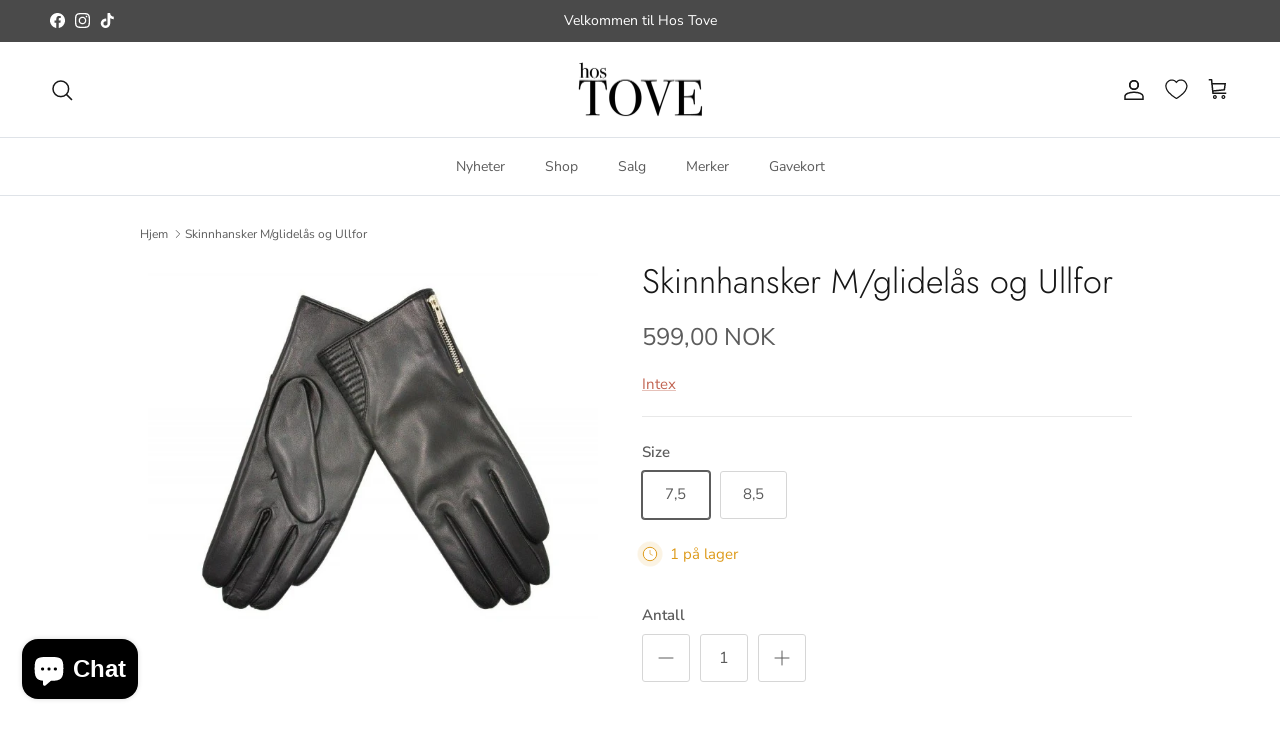

--- FILE ---
content_type: text/html; charset=utf-8
request_url: https://hostove.no/products/6735505-skinnhansker-m-glidelasog-ullfor-sort
body_size: 37244
content:
<!doctype html>
<html class="no-js" lang="nb" dir="ltr">
<head><meta charset="utf-8">
<meta name="viewport" content="width=device-width,initial-scale=1">
<title>Skinnhansker M/glidelås og Ullfor &ndash; Hos Tove</title><link rel="canonical" href="https://hostove.no/products/6735505-skinnhansker-m-glidelasog-ullfor-sort"><link rel="icon" href="//hostove.no/cdn/shop/files/1631383517_scaled_6cb07230-c90a-48ae-99b5-102aaf7c6daa.png?crop=center&height=48&v=1711568333&width=48" type="image/png">
  <link rel="apple-touch-icon" href="//hostove.no/cdn/shop/files/1631383517_scaled_6cb07230-c90a-48ae-99b5-102aaf7c6daa.png?crop=center&height=180&v=1711568333&width=180"><meta name="description" content="Gode skinnhansker med fin glidelåsdetalj"><meta property="og:site_name" content="Hos Tove">
<meta property="og:url" content="https://hostove.no/products/6735505-skinnhansker-m-glidelasog-ullfor-sort">
<meta property="og:title" content="Skinnhansker M/glidelås og Ullfor">
<meta property="og:type" content="product">
<meta property="og:description" content="Gode skinnhansker med fin glidelåsdetalj"><meta property="og:image" content="http://hostove.no/cdn/shop/products/f0b8c19afd33395de20f8e2c18cde89d-image.jpg?crop=center&height=1200&v=1655215593&width=1200">
  <meta property="og:image:secure_url" content="https://hostove.no/cdn/shop/products/f0b8c19afd33395de20f8e2c18cde89d-image.jpg?crop=center&height=1200&v=1655215593&width=1200">
  <meta property="og:image:width" content="640">
  <meta property="og:image:height" content="534"><meta property="og:price:amount" content="599,00">
  <meta property="og:price:currency" content="NOK"><meta name="twitter:card" content="summary_large_image">
<meta name="twitter:title" content="Skinnhansker M/glidelås og Ullfor">
<meta name="twitter:description" content="Gode skinnhansker med fin glidelåsdetalj">
<style>@font-face {
  font-family: "Nunito Sans";
  font-weight: 400;
  font-style: normal;
  font-display: fallback;
  src: url("//hostove.no/cdn/fonts/nunito_sans/nunitosans_n4.0276fe080df0ca4e6a22d9cb55aed3ed5ba6b1da.woff2") format("woff2"),
       url("//hostove.no/cdn/fonts/nunito_sans/nunitosans_n4.b4964bee2f5e7fd9c3826447e73afe2baad607b7.woff") format("woff");
}
@font-face {
  font-family: "Nunito Sans";
  font-weight: 700;
  font-style: normal;
  font-display: fallback;
  src: url("//hostove.no/cdn/fonts/nunito_sans/nunitosans_n7.25d963ed46da26098ebeab731e90d8802d989fa5.woff2") format("woff2"),
       url("//hostove.no/cdn/fonts/nunito_sans/nunitosans_n7.d32e3219b3d2ec82285d3027bd673efc61a996c8.woff") format("woff");
}
@font-face {
  font-family: "Nunito Sans";
  font-weight: 500;
  font-style: normal;
  font-display: fallback;
  src: url("//hostove.no/cdn/fonts/nunito_sans/nunitosans_n5.6fc0ed1feb3fc393c40619f180fc49c4d0aae0db.woff2") format("woff2"),
       url("//hostove.no/cdn/fonts/nunito_sans/nunitosans_n5.2c84830b46099cbcc1095f30e0957b88b914e50a.woff") format("woff");
}
@font-face {
  font-family: "Nunito Sans";
  font-weight: 400;
  font-style: italic;
  font-display: fallback;
  src: url("//hostove.no/cdn/fonts/nunito_sans/nunitosans_i4.6e408730afac1484cf297c30b0e67c86d17fc586.woff2") format("woff2"),
       url("//hostove.no/cdn/fonts/nunito_sans/nunitosans_i4.c9b6dcbfa43622b39a5990002775a8381942ae38.woff") format("woff");
}
@font-face {
  font-family: "Nunito Sans";
  font-weight: 700;
  font-style: italic;
  font-display: fallback;
  src: url("//hostove.no/cdn/fonts/nunito_sans/nunitosans_i7.8c1124729eec046a321e2424b2acf328c2c12139.woff2") format("woff2"),
       url("//hostove.no/cdn/fonts/nunito_sans/nunitosans_i7.af4cda04357273e0996d21184432bcb14651a64d.woff") format("woff");
}
@font-face {
  font-family: Jost;
  font-weight: 300;
  font-style: normal;
  font-display: fallback;
  src: url("//hostove.no/cdn/fonts/jost/jost_n3.a5df7448b5b8c9a76542f085341dff794ff2a59d.woff2") format("woff2"),
       url("//hostove.no/cdn/fonts/jost/jost_n3.882941f5a26d0660f7dd135c08afc57fc6939a07.woff") format("woff");
}
@font-face {
  font-family: Jost;
  font-weight: 700;
  font-style: normal;
  font-display: fallback;
  src: url("//hostove.no/cdn/fonts/jost/jost_n7.921dc18c13fa0b0c94c5e2517ffe06139c3615a3.woff2") format("woff2"),
       url("//hostove.no/cdn/fonts/jost/jost_n7.cbfc16c98c1e195f46c536e775e4e959c5f2f22b.woff") format("woff");
}
@font-face {
  font-family: "Nunito Sans";
  font-weight: 400;
  font-style: normal;
  font-display: fallback;
  src: url("//hostove.no/cdn/fonts/nunito_sans/nunitosans_n4.0276fe080df0ca4e6a22d9cb55aed3ed5ba6b1da.woff2") format("woff2"),
       url("//hostove.no/cdn/fonts/nunito_sans/nunitosans_n4.b4964bee2f5e7fd9c3826447e73afe2baad607b7.woff") format("woff");
}
@font-face {
  font-family: "Nunito Sans";
  font-weight: 600;
  font-style: normal;
  font-display: fallback;
  src: url("//hostove.no/cdn/fonts/nunito_sans/nunitosans_n6.6e9464eba570101a53130c8130a9e17a8eb55c21.woff2") format("woff2"),
       url("//hostove.no/cdn/fonts/nunito_sans/nunitosans_n6.25a0ac0c0a8a26038c7787054dd6058dfbc20fa8.woff") format("woff");
}
:root {
  --page-container-width:          1100px;
  --reading-container-width:       720px;
  --divider-opacity:               0.14;
  --gutter-large:                  30px;
  --gutter-desktop:                20px;
  --gutter-mobile:                 16px;
  --section-padding:               50px;
  --larger-section-padding:        80px;
  --larger-section-padding-mobile: 60px;
  --largest-section-padding:       110px;
  --aos-animate-duration:          0.6s;

  --base-font-family:              "Nunito Sans", sans-serif;
  --base-font-weight:              400;
  --base-font-style:               normal;
  --heading-font-family:           Jost, sans-serif;
  --heading-font-weight:           300;
  --heading-font-style:            normal;
  --heading-font-letter-spacing:   normal;
  --logo-font-family:              Jost, sans-serif;
  --logo-font-weight:              700;
  --logo-font-style:               normal;
  --nav-font-family:               "Nunito Sans", sans-serif;
  --nav-font-weight:               400;
  --nav-font-style:                normal;

  --base-text-size:15px;
  --base-line-height:              1.6;
  --input-text-size:16px;
  --smaller-text-size-1:12px;
  --smaller-text-size-2:14px;
  --smaller-text-size-3:12px;
  --smaller-text-size-4:11px;
  --larger-text-size:34px;
  --super-large-text-size:60px;
  --super-large-mobile-text-size:27px;
  --larger-mobile-text-size:27px;
  --logo-text-size:26px;--btn-letter-spacing: 0.08em;
    --btn-text-transform: uppercase;
    --button-text-size: 13px;
    --quickbuy-button-text-size: 13;
    --small-feature-link-font-size: 0.75em;
    --input-btn-padding-top:             1.2em;
    --input-btn-padding-bottom:          1.2em;--heading-text-transform:none;
  --nav-text-size:                      14px;
  --mobile-menu-font-weight:            600;

  --body-bg-color:                      255 255 255;
  --bg-color:                           255 255 255;
  --body-text-color:                    92 92 92;
  --text-color:                         92 92 92;

  --header-text-col:                    #171717;--header-text-hover-col:             var(--main-nav-link-hover-col);--header-bg-col:                     #ffffff;
  --heading-color:                     23 23 23;
  --body-heading-color:                23 23 23;
  --heading-divider-col:               #dfe3e8;

  --logo-col:                          #171717;
  --main-nav-bg:                       #ffffff;
  --main-nav-link-col:                 #5c5c5c;
  --main-nav-link-hover-col:           #c16452;
  --main-nav-link-featured-col:        #b61d0f;

  --link-color:                        193 100 82;
  --body-link-color:                   193 100 82;

  --btn-bg-color:                        35 35 35;
  --btn-bg-hover-color:                  193 100 82;
  --btn-border-color:                    35 35 35;
  --btn-border-hover-color:              193 100 82;
  --btn-text-color:                      255 255 255;
  --btn-text-hover-color:                255 255 255;--btn-alt-bg-color:                    255 255 255;
  --btn-alt-text-color:                  35 35 35;
  --btn-alt-border-color:                35 35 35;
  --btn-alt-border-hover-color:          35 35 35;--btn-ter-bg-color:                    235 235 235;
  --btn-ter-text-color:                  41 41 41;
  --btn-ter-bg-hover-color:              35 35 35;
  --btn-ter-text-hover-color:            255 255 255;--btn-border-radius: 3px;--color-scheme-default:                             #ffffff;
  --color-scheme-default-color:                       255 255 255;
  --color-scheme-default-text-color:                  92 92 92;
  --color-scheme-default-head-color:                  23 23 23;
  --color-scheme-default-link-color:                  193 100 82;
  --color-scheme-default-btn-text-color:              255 255 255;
  --color-scheme-default-btn-text-hover-color:        255 255 255;
  --color-scheme-default-btn-bg-color:                35 35 35;
  --color-scheme-default-btn-bg-hover-color:          193 100 82;
  --color-scheme-default-btn-border-color:            35 35 35;
  --color-scheme-default-btn-border-hover-color:      193 100 82;
  --color-scheme-default-btn-alt-text-color:          35 35 35;
  --color-scheme-default-btn-alt-bg-color:            255 255 255;
  --color-scheme-default-btn-alt-border-color:        35 35 35;
  --color-scheme-default-btn-alt-border-hover-color:  35 35 35;

  --color-scheme-1:                             #fcfaf3;
  --color-scheme-1-color:                       252 250 243;
  --color-scheme-1-text-color:                  92 92 92;
  --color-scheme-1-head-color:                  23 23 23;
  --color-scheme-1-link-color:                  193 100 82;
  --color-scheme-1-btn-text-color:              255 255 255;
  --color-scheme-1-btn-text-hover-color:        255 255 255;
  --color-scheme-1-btn-bg-color:                35 35 35;
  --color-scheme-1-btn-bg-hover-color:          0 0 0;
  --color-scheme-1-btn-border-color:            35 35 35;
  --color-scheme-1-btn-border-hover-color:      0 0 0;
  --color-scheme-1-btn-alt-text-color:          35 35 35;
  --color-scheme-1-btn-alt-bg-color:            255 255 255;
  --color-scheme-1-btn-alt-border-color:        35 35 35;
  --color-scheme-1-btn-alt-border-hover-color:  35 35 35;

  --color-scheme-2:                             #faf2e6;
  --color-scheme-2-color:                       250 242 230;
  --color-scheme-2-text-color:                  92 92 92;
  --color-scheme-2-head-color:                  23 23 23;
  --color-scheme-2-link-color:                  193 100 82;
  --color-scheme-2-btn-text-color:              255 255 255;
  --color-scheme-2-btn-text-hover-color:        255 255 255;
  --color-scheme-2-btn-bg-color:                35 35 35;
  --color-scheme-2-btn-bg-hover-color:          0 0 0;
  --color-scheme-2-btn-border-color:            35 35 35;
  --color-scheme-2-btn-border-hover-color:      0 0 0;
  --color-scheme-2-btn-alt-text-color:          35 35 35;
  --color-scheme-2-btn-alt-bg-color:            255 255 255;
  --color-scheme-2-btn-alt-border-color:        35 35 35;
  --color-scheme-2-btn-alt-border-hover-color:  35 35 35;

  /* Shop Pay payment terms */
  --payment-terms-background-color:    #ffffff;--quickbuy-bg: 255 255 255;--body-input-background-color:       rgb(var(--body-bg-color));
  --input-background-color:            rgb(var(--body-bg-color));
  --body-input-text-color:             var(--body-text-color);
  --input-text-color:                  var(--body-text-color);
  --body-input-border-color:           rgb(214, 214, 214);
  --input-border-color:                rgb(214, 214, 214);
  --input-border-color-hover:          rgb(165, 165, 165);
  --input-border-color-active:         rgb(92, 92, 92);

  --swatch-cross-svg:                  url("data:image/svg+xml,%3Csvg xmlns='http://www.w3.org/2000/svg' width='240' height='240' viewBox='0 0 24 24' fill='none' stroke='rgb(214, 214, 214)' stroke-width='0.09' preserveAspectRatio='none' %3E%3Cline x1='24' y1='0' x2='0' y2='24'%3E%3C/line%3E%3C/svg%3E");
  --swatch-cross-hover:                url("data:image/svg+xml,%3Csvg xmlns='http://www.w3.org/2000/svg' width='240' height='240' viewBox='0 0 24 24' fill='none' stroke='rgb(165, 165, 165)' stroke-width='0.09' preserveAspectRatio='none' %3E%3Cline x1='24' y1='0' x2='0' y2='24'%3E%3C/line%3E%3C/svg%3E");
  --swatch-cross-active:               url("data:image/svg+xml,%3Csvg xmlns='http://www.w3.org/2000/svg' width='240' height='240' viewBox='0 0 24 24' fill='none' stroke='rgb(92, 92, 92)' stroke-width='0.09' preserveAspectRatio='none' %3E%3Cline x1='24' y1='0' x2='0' y2='24'%3E%3C/line%3E%3C/svg%3E");

  --footer-divider-col:                #efdfc7;
  --footer-text-col:                   92 92 92;
  --footer-heading-col:                23 23 23;
  --footer-bg:                         #faf2e6;--product-label-overlay-justify: flex-start;--product-label-overlay-align: flex-start;--product-label-overlay-reduction-text:   #ffffff;
  --product-label-overlay-reduction-bg:     #c20000;
  --product-label-overlay-stock-text:       #ffffff;
  --product-label-overlay-stock-bg:         #09728c;
  --product-label-overlay-new-text:         #ffffff;
  --product-label-overlay-new-bg:           #c16452;
  --product-label-overlay-meta-text:        #ffffff;
  --product-label-overlay-meta-bg:          #bd2585;
  --product-label-sale-text:                #c20000;
  --product-label-sold-text:                #171717;
  --product-label-preorder-text:            #3ea36a;

  --product-block-crop-align:               center;

  
  --product-block-price-align:              center;
  --product-block-price-item-margin-start:  .25rem;
  --product-block-price-item-margin-end:    .25rem;
  

  --collection-block-image-position:   center center;

  --swatch-picker-image-size:          40px;
  --swatch-crop-align:                 center center;

  --image-overlay-text-color:          255 255 255;--image-overlay-bg:                  rgba(0, 0, 0, 0.12);
  --image-overlay-shadow-start:        rgb(0 0 0 / 0.16);
  --image-overlay-box-opacity:         0.88;--product-inventory-ok-box-color:            #f2faf0;
  --product-inventory-ok-text-color:           #108043;
  --product-inventory-ok-icon-box-fill-color:  #fff;
  --product-inventory-low-box-color:           #fcf1cd;
  --product-inventory-low-text-color:          #dd9a1a;
  --product-inventory-low-icon-box-fill-color: #fff;
  --product-inventory-low-text-color-channels: 16, 128, 67;
  --product-inventory-ok-text-color-channels:  221, 154, 26;

  --rating-star-color: 193 100 82;--overlay-align-left: start;
    --overlay-align-right: end;}html[dir=rtl] {
  --overlay-right-text-m-left: 0;
  --overlay-right-text-m-right: auto;
  --overlay-left-shadow-left-left: 15%;
  --overlay-left-shadow-left-right: -50%;
  --overlay-left-shadow-right-left: -85%;
  --overlay-left-shadow-right-right: 0;
}.image-overlay--bg-box .text-overlay .text-overlay__text {
    --image-overlay-box-bg: 255 255 255;
    --heading-color: var(--body-heading-color);
    --text-color: var(--body-text-color);
    --link-color: var(--body-link-color);
  }::selection {
    background: rgb(var(--body-heading-color));
    color: rgb(var(--body-bg-color));
  }
  ::-moz-selection {
    background: rgb(var(--body-heading-color));
    color: rgb(var(--body-bg-color));
  }.use-color-scheme--default {
  --product-label-sale-text:           #c20000;
  --product-label-sold-text:           #171717;
  --product-label-preorder-text:       #3ea36a;
  --input-background-color:            rgb(var(--body-bg-color));
  --input-text-color:                  var(--body-input-text-color);
  --input-border-color:                rgb(214, 214, 214);
  --input-border-color-hover:          rgb(165, 165, 165);
  --input-border-color-active:         rgb(92, 92, 92);
}</style>

  <link href="//hostove.no/cdn/shop/t/26/assets/main.css?v=128443192759763768071758092504" rel="stylesheet" type="text/css" media="all" />

  <script src="https://ajax.googleapis.com/ajax/libs/jquery/3.7.1/jquery.min.js"></script><link rel="preload" as="font" href="//hostove.no/cdn/fonts/nunito_sans/nunitosans_n4.0276fe080df0ca4e6a22d9cb55aed3ed5ba6b1da.woff2" type="font/woff2" crossorigin><link rel="preload" as="font" href="//hostove.no/cdn/fonts/jost/jost_n3.a5df7448b5b8c9a76542f085341dff794ff2a59d.woff2" type="font/woff2" crossorigin><script>
    document.documentElement.className = document.documentElement.className.replace('no-js', 'js');

    window.theme = {
      info: {
        name: 'Symmetry',
        version: '7.4.0'
      },
      device: {
        hasTouch: window.matchMedia('(any-pointer: coarse)').matches,
        hasHover: window.matchMedia('(hover: hover)').matches
      },
      mediaQueries: {
        md: '(min-width: 768px)',
        productMediaCarouselBreak: '(min-width: 1041px)'
      },
      routes: {
        base: 'https://hostove.no',
        cart: '/cart',
        cartAdd: '/cart/add.js',
        cartUpdate: '/cart/update.js',
        predictiveSearch: '/search/suggest'
      },
      strings: {
        cartTermsConfirmation: "Du må godta vilkårene og betingelsene før du fortsetter.",
        cartItemsQuantityError: "Du kan bare legge til [QUANTITY] av denne varen i handlekurven din.",
        generalSearchViewAll: "Se alle søkeresultater",
        noStock: "Utsolgt",
        noVariant: "Utilgjengelig",
        productsProductChooseA: "Velg en",
        generalSearchPages: "Sider",
        generalSearchNoResultsWithoutTerms: "Beklager, vi fant ingen resultater",
        shippingCalculator: {
          singleRate: "Det er én fraktpris for denne destinasjonen:",
          multipleRates: "Det er flere fraktpriser for denne destinasjonen:",
          noRates: "Vi sender ikke til denne destinasjonen."
        }
      },
      settings: {
        moneyWithCurrencyFormat: "{{amount_with_comma_separator}} NOK",
        cartType: "drawer",
        afterAddToCart: "drawer",
        quickbuyStyle: "button",
        externalLinksNewTab: true,
        internalLinksSmoothScroll: true
      }
    }

    theme.inlineNavigationCheck = function() {
      var pageHeader = document.querySelector('.pageheader'),
          inlineNavContainer = pageHeader.querySelector('.logo-area__left__inner'),
          inlineNav = inlineNavContainer.querySelector('.navigation--left');
      if (inlineNav && getComputedStyle(inlineNav).display != 'none') {
        var inlineMenuCentered = document.querySelector('.pageheader--layout-inline-menu-center'),
            logoContainer = document.querySelector('.logo-area__middle__inner');
        if(inlineMenuCentered) {
          var rightWidth = document.querySelector('.logo-area__right__inner').clientWidth,
              middleWidth = logoContainer.clientWidth,
              logoArea = document.querySelector('.logo-area'),
              computedLogoAreaStyle = getComputedStyle(logoArea),
              logoAreaInnerWidth = logoArea.clientWidth - Math.ceil(parseFloat(computedLogoAreaStyle.paddingLeft)) - Math.ceil(parseFloat(computedLogoAreaStyle.paddingRight)),
              availableNavWidth = logoAreaInnerWidth - Math.max(rightWidth, middleWidth) * 2 - 40;
          inlineNavContainer.style.maxWidth = availableNavWidth + 'px';
        }

        var firstInlineNavLink = inlineNav.querySelector('.navigation__item:first-child'),
            lastInlineNavLink = inlineNav.querySelector('.navigation__item:last-child');
        if (lastInlineNavLink) {
          var inlineNavWidth = null;
          if(document.querySelector('html[dir=rtl]')) {
            inlineNavWidth = firstInlineNavLink.offsetLeft - lastInlineNavLink.offsetLeft + firstInlineNavLink.offsetWidth;
          } else {
            inlineNavWidth = lastInlineNavLink.offsetLeft - firstInlineNavLink.offsetLeft + lastInlineNavLink.offsetWidth;
          }
          if (inlineNavContainer.offsetWidth >= inlineNavWidth) {
            pageHeader.classList.add('pageheader--layout-inline-permitted');
            var tallLogo = logoContainer.clientHeight > lastInlineNavLink.clientHeight + 20;
            if (tallLogo) {
              inlineNav.classList.add('navigation--tight-underline');
            } else {
              inlineNav.classList.remove('navigation--tight-underline');
            }
          } else {
            pageHeader.classList.remove('pageheader--layout-inline-permitted');
          }
        }
      }
    };

    theme.setInitialHeaderHeightProperty = () => {
      const section = document.querySelector('.section-header');
      if (section) {
        document.documentElement.style.setProperty('--theme-header-height', Math.ceil(section.clientHeight) + 'px');
      }
    };
  </script>

  <script src="//hostove.no/cdn/shop/t/26/assets/main.js?v=127834820387370323431758092504" defer></script>
    <script src="//hostove.no/cdn/shop/t/26/assets/animate-on-scroll.js?v=15249566486942820451758092504" defer></script>
    <link href="//hostove.no/cdn/shop/t/26/assets/animate-on-scroll.css?v=116824741000487223811758092504" rel="stylesheet" type="text/css" media="all" />
  

  <script>window.performance && window.performance.mark && window.performance.mark('shopify.content_for_header.start');</script><meta name="google-site-verification" content="TFsGzOjdQyvFTteDFfUmekMPv_Kbjl8OxOXTRWPUhuE">
<meta id="shopify-digital-wallet" name="shopify-digital-wallet" content="/60471181479/digital_wallets/dialog">
<link rel="alternate" type="application/json+oembed" href="https://hostove.no/products/6735505-skinnhansker-m-glidelasog-ullfor-sort.oembed">
<script async="async" src="/checkouts/internal/preloads.js?locale=nb-NO"></script>
<script id="shopify-features" type="application/json">{"accessToken":"9060ff36dbe89cf94d25424eb6abb9f4","betas":["rich-media-storefront-analytics"],"domain":"hostove.no","predictiveSearch":true,"shopId":60471181479,"locale":"nb"}</script>
<script>var Shopify = Shopify || {};
Shopify.shop = "hos-tove-store.myshopify.com";
Shopify.locale = "nb";
Shopify.currency = {"active":"NOK","rate":"1.0"};
Shopify.country = "NO";
Shopify.theme = {"name":"Symmetry + Loyco App - 17. Sep 2025","id":147772244135,"schema_name":"Symmetry","schema_version":"7.4.0","theme_store_id":568,"role":"main"};
Shopify.theme.handle = "null";
Shopify.theme.style = {"id":null,"handle":null};
Shopify.cdnHost = "hostove.no/cdn";
Shopify.routes = Shopify.routes || {};
Shopify.routes.root = "/";</script>
<script type="module">!function(o){(o.Shopify=o.Shopify||{}).modules=!0}(window);</script>
<script>!function(o){function n(){var o=[];function n(){o.push(Array.prototype.slice.apply(arguments))}return n.q=o,n}var t=o.Shopify=o.Shopify||{};t.loadFeatures=n(),t.autoloadFeatures=n()}(window);</script>
<script id="shop-js-analytics" type="application/json">{"pageType":"product"}</script>
<script defer="defer" async type="module" src="//hostove.no/cdn/shopifycloud/shop-js/modules/v2/client.init-shop-cart-sync_BcaJ_6_J.nb.esm.js"></script>
<script defer="defer" async type="module" src="//hostove.no/cdn/shopifycloud/shop-js/modules/v2/chunk.common_DjYlW7cL.esm.js"></script>
<script defer="defer" async type="module" src="//hostove.no/cdn/shopifycloud/shop-js/modules/v2/chunk.modal_lg8uEhAC.esm.js"></script>
<script type="module">
  await import("//hostove.no/cdn/shopifycloud/shop-js/modules/v2/client.init-shop-cart-sync_BcaJ_6_J.nb.esm.js");
await import("//hostove.no/cdn/shopifycloud/shop-js/modules/v2/chunk.common_DjYlW7cL.esm.js");
await import("//hostove.no/cdn/shopifycloud/shop-js/modules/v2/chunk.modal_lg8uEhAC.esm.js");

  window.Shopify.SignInWithShop?.initShopCartSync?.({"fedCMEnabled":true,"windoidEnabled":true});

</script>
<script>(function() {
  var isLoaded = false;
  function asyncLoad() {
    if (isLoaded) return;
    isLoaded = true;
    var urls = ["https:\/\/intg.snapchat.com\/shopify\/shopify-scevent-init.js?id=882fd7d2-b3cb-491c-90e1-9ff4ebc27e60\u0026shop=hos-tove-store.myshopify.com","https:\/\/storage.nfcube.com\/instafeed-42fdda0a10ff1634156d74fa56d1d45f.js?shop=hos-tove-store.myshopify.com","https:\/\/static.klaviyo.com\/onsite\/js\/klaviyo.js?company_id=Tt3qgZ\u0026shop=hos-tove-store.myshopify.com"];
    for (var i = 0; i < urls.length; i++) {
      var s = document.createElement('script');
      s.type = 'text/javascript';
      s.async = true;
      s.src = urls[i];
      var x = document.getElementsByTagName('script')[0];
      x.parentNode.insertBefore(s, x);
    }
  };
  if(window.attachEvent) {
    window.attachEvent('onload', asyncLoad);
  } else {
    window.addEventListener('load', asyncLoad, false);
  }
})();</script>
<script id="__st">var __st={"a":60471181479,"offset":3600,"reqid":"114a57b5-9904-4652-a134-b59f53d6d4ce-1769899032","pageurl":"hostove.no\/products\/6735505-skinnhansker-m-glidelasog-ullfor-sort","u":"985b3a42e98d","p":"product","rtyp":"product","rid":7331969335463};</script>
<script>window.ShopifyPaypalV4VisibilityTracking = true;</script>
<script id="captcha-bootstrap">!function(){'use strict';const t='contact',e='account',n='new_comment',o=[[t,t],['blogs',n],['comments',n],[t,'customer']],c=[[e,'customer_login'],[e,'guest_login'],[e,'recover_customer_password'],[e,'create_customer']],r=t=>t.map((([t,e])=>`form[action*='/${t}']:not([data-nocaptcha='true']) input[name='form_type'][value='${e}']`)).join(','),a=t=>()=>t?[...document.querySelectorAll(t)].map((t=>t.form)):[];function s(){const t=[...o],e=r(t);return a(e)}const i='password',u='form_key',d=['recaptcha-v3-token','g-recaptcha-response','h-captcha-response',i],f=()=>{try{return window.sessionStorage}catch{return}},m='__shopify_v',_=t=>t.elements[u];function p(t,e,n=!1){try{const o=window.sessionStorage,c=JSON.parse(o.getItem(e)),{data:r}=function(t){const{data:e,action:n}=t;return t[m]||n?{data:e,action:n}:{data:t,action:n}}(c);for(const[e,n]of Object.entries(r))t.elements[e]&&(t.elements[e].value=n);n&&o.removeItem(e)}catch(o){console.error('form repopulation failed',{error:o})}}const l='form_type',E='cptcha';function T(t){t.dataset[E]=!0}const w=window,h=w.document,L='Shopify',v='ce_forms',y='captcha';let A=!1;((t,e)=>{const n=(g='f06e6c50-85a8-45c8-87d0-21a2b65856fe',I='https://cdn.shopify.com/shopifycloud/storefront-forms-hcaptcha/ce_storefront_forms_captcha_hcaptcha.v1.5.2.iife.js',D={infoText:'Beskyttet av hCaptcha',privacyText:'Personvern',termsText:'Vilkår'},(t,e,n)=>{const o=w[L][v],c=o.bindForm;if(c)return c(t,g,e,D).then(n);var r;o.q.push([[t,g,e,D],n]),r=I,A||(h.body.append(Object.assign(h.createElement('script'),{id:'captcha-provider',async:!0,src:r})),A=!0)});var g,I,D;w[L]=w[L]||{},w[L][v]=w[L][v]||{},w[L][v].q=[],w[L][y]=w[L][y]||{},w[L][y].protect=function(t,e){n(t,void 0,e),T(t)},Object.freeze(w[L][y]),function(t,e,n,w,h,L){const[v,y,A,g]=function(t,e,n){const i=e?o:[],u=t?c:[],d=[...i,...u],f=r(d),m=r(i),_=r(d.filter((([t,e])=>n.includes(e))));return[a(f),a(m),a(_),s()]}(w,h,L),I=t=>{const e=t.target;return e instanceof HTMLFormElement?e:e&&e.form},D=t=>v().includes(t);t.addEventListener('submit',(t=>{const e=I(t);if(!e)return;const n=D(e)&&!e.dataset.hcaptchaBound&&!e.dataset.recaptchaBound,o=_(e),c=g().includes(e)&&(!o||!o.value);(n||c)&&t.preventDefault(),c&&!n&&(function(t){try{if(!f())return;!function(t){const e=f();if(!e)return;const n=_(t);if(!n)return;const o=n.value;o&&e.removeItem(o)}(t);const e=Array.from(Array(32),(()=>Math.random().toString(36)[2])).join('');!function(t,e){_(t)||t.append(Object.assign(document.createElement('input'),{type:'hidden',name:u})),t.elements[u].value=e}(t,e),function(t,e){const n=f();if(!n)return;const o=[...t.querySelectorAll(`input[type='${i}']`)].map((({name:t})=>t)),c=[...d,...o],r={};for(const[a,s]of new FormData(t).entries())c.includes(a)||(r[a]=s);n.setItem(e,JSON.stringify({[m]:1,action:t.action,data:r}))}(t,e)}catch(e){console.error('failed to persist form',e)}}(e),e.submit())}));const S=(t,e)=>{t&&!t.dataset[E]&&(n(t,e.some((e=>e===t))),T(t))};for(const o of['focusin','change'])t.addEventListener(o,(t=>{const e=I(t);D(e)&&S(e,y())}));const B=e.get('form_key'),M=e.get(l),P=B&&M;t.addEventListener('DOMContentLoaded',(()=>{const t=y();if(P)for(const e of t)e.elements[l].value===M&&p(e,B);[...new Set([...A(),...v().filter((t=>'true'===t.dataset.shopifyCaptcha))])].forEach((e=>S(e,t)))}))}(h,new URLSearchParams(w.location.search),n,t,e,['guest_login'])})(!0,!0)}();</script>
<script integrity="sha256-4kQ18oKyAcykRKYeNunJcIwy7WH5gtpwJnB7kiuLZ1E=" data-source-attribution="shopify.loadfeatures" defer="defer" src="//hostove.no/cdn/shopifycloud/storefront/assets/storefront/load_feature-a0a9edcb.js" crossorigin="anonymous"></script>
<script data-source-attribution="shopify.dynamic_checkout.dynamic.init">var Shopify=Shopify||{};Shopify.PaymentButton=Shopify.PaymentButton||{isStorefrontPortableWallets:!0,init:function(){window.Shopify.PaymentButton.init=function(){};var t=document.createElement("script");t.src="https://hostove.no/cdn/shopifycloud/portable-wallets/latest/portable-wallets.nb.js",t.type="module",document.head.appendChild(t)}};
</script>
<script data-source-attribution="shopify.dynamic_checkout.buyer_consent">
  function portableWalletsHideBuyerConsent(e){var t=document.getElementById("shopify-buyer-consent"),n=document.getElementById("shopify-subscription-policy-button");t&&n&&(t.classList.add("hidden"),t.setAttribute("aria-hidden","true"),n.removeEventListener("click",e))}function portableWalletsShowBuyerConsent(e){var t=document.getElementById("shopify-buyer-consent"),n=document.getElementById("shopify-subscription-policy-button");t&&n&&(t.classList.remove("hidden"),t.removeAttribute("aria-hidden"),n.addEventListener("click",e))}window.Shopify?.PaymentButton&&(window.Shopify.PaymentButton.hideBuyerConsent=portableWalletsHideBuyerConsent,window.Shopify.PaymentButton.showBuyerConsent=portableWalletsShowBuyerConsent);
</script>
<script>
  function portableWalletsCleanup(e){e&&e.src&&console.error("Failed to load portable wallets script "+e.src);var t=document.querySelectorAll("shopify-accelerated-checkout .shopify-payment-button__skeleton, shopify-accelerated-checkout-cart .wallet-cart-button__skeleton"),e=document.getElementById("shopify-buyer-consent");for(let e=0;e<t.length;e++)t[e].remove();e&&e.remove()}function portableWalletsNotLoadedAsModule(e){e instanceof ErrorEvent&&"string"==typeof e.message&&e.message.includes("import.meta")&&"string"==typeof e.filename&&e.filename.includes("portable-wallets")&&(window.removeEventListener("error",portableWalletsNotLoadedAsModule),window.Shopify.PaymentButton.failedToLoad=e,"loading"===document.readyState?document.addEventListener("DOMContentLoaded",window.Shopify.PaymentButton.init):window.Shopify.PaymentButton.init())}window.addEventListener("error",portableWalletsNotLoadedAsModule);
</script>

<script type="module" src="https://hostove.no/cdn/shopifycloud/portable-wallets/latest/portable-wallets.nb.js" onError="portableWalletsCleanup(this)" crossorigin="anonymous"></script>
<script nomodule>
  document.addEventListener("DOMContentLoaded", portableWalletsCleanup);
</script>

<script id='scb4127' type='text/javascript' async='' src='https://hostove.no/cdn/shopifycloud/privacy-banner/storefront-banner.js'></script><link id="shopify-accelerated-checkout-styles" rel="stylesheet" media="screen" href="https://hostove.no/cdn/shopifycloud/portable-wallets/latest/accelerated-checkout-backwards-compat.css" crossorigin="anonymous">
<style id="shopify-accelerated-checkout-cart">
        #shopify-buyer-consent {
  margin-top: 1em;
  display: inline-block;
  width: 100%;
}

#shopify-buyer-consent.hidden {
  display: none;
}

#shopify-subscription-policy-button {
  background: none;
  border: none;
  padding: 0;
  text-decoration: underline;
  font-size: inherit;
  cursor: pointer;
}

#shopify-subscription-policy-button::before {
  box-shadow: none;
}

      </style>
<script id="sections-script" data-sections="related-products" defer="defer" src="//hostove.no/cdn/shop/t/26/compiled_assets/scripts.js?v=4672"></script>
<script>window.performance && window.performance.mark && window.performance.mark('shopify.content_for_header.end');</script>
<!-- CC Custom Head Start --><!-- CC Custom Head End --><script type="text/javascript">if(typeof window.hulkappsWishlist === 'undefined') {
                            window.hulkappsWishlist = {};
                        }
                        window.hulkappsWishlist.baseURL = '/apps/advanced-wishlist/api';
                        window.hulkappsWishlist.hasAppBlockSupport = '1';
                        </script>
<!-- BEGIN app block: shopify://apps/back-in-stock-alert-engine/blocks/app-embed/5ac593f4-6b3f-4fd0-ab2d-179cd27706d1 --><script id="bisae_shop_id">60471181479</script>
<script id='bisae_product_variants' data-hide="false" type='application/json' data-product-name="Skinnhansker M/glidelås og Ullfor" data-product_id="7331969335463">
    [{"id":42408629403815,"title":"7,5","option1":"7,5","option2":null,"option3":null,"sku":"067355051707","requires_shipping":true,"taxable":true,"featured_image":null,"available":true,"name":"Skinnhansker M\/glidelås og Ullfor - 7,5","public_title":"7,5","options":["7,5"],"price":59900,"weight":0,"compare_at_price":null,"inventory_management":"shopify","barcode":"","requires_selling_plan":false,"selling_plan_allocations":[]},{"id":42408629436583,"title":"8,5","option1":"8,5","option2":null,"option3":null,"sku":"067355051709","requires_shipping":true,"taxable":true,"featured_image":null,"available":true,"name":"Skinnhansker M\/glidelås og Ullfor - 8,5","public_title":"8,5","options":["8,5"],"price":59900,"weight":0,"compare_at_price":null,"inventory_management":"shopify","barcode":"","requires_selling_plan":false,"selling_plan_allocations":[]}]
</script>
<script id='bisae_product_selected_or_first_available_variant' type='application/json'>
    {"id":42408629403815,"title":"7,5","option1":"7,5","option2":null,"option3":null,"sku":"067355051707","requires_shipping":true,"taxable":true,"featured_image":null,"available":true,"name":"Skinnhansker M\/glidelås og Ullfor - 7,5","public_title":"7,5","options":["7,5"],"price":59900,"weight":0,"compare_at_price":null,"inventory_management":"shopify","barcode":"","requires_selling_plan":false,"selling_plan_allocations":[]}
</script>

<script data-id="AYm1DbUtOOU9ZaExmS__14407104538870907715" type="application/javascript">
  var showOnQuickView='false';
  var showOnlyForLoginUser='false';
  var customBisIcon='';
  debug=false;
</script>


  <link rel="preload" href="https://cdn.shopify.com/extensions/019b8db2-026d-7edb-8680-9bfb465f1e30/bis-115/assets/bis-alert-engine.css" as="style" onload="this.onload=null;this.rel='stylesheet'">
  <noscript><link rel="stylesheet" href="https://cdn.shopify.com/extensions/019b8db2-026d-7edb-8680-9bfb465f1e30/bis-115/assets/bis-alert-engine.css"></noscript>
  
  
  <script src="https://cdn.shopify.com/extensions/019b8db2-026d-7edb-8680-9bfb465f1e30/bis-115/assets/bis-alert-engine.js" defer></script>
  

<!-- END app block --><!-- BEGIN app block: shopify://apps/se-wishlist-engine/blocks/app-embed/8f7c0857-8e71-463d-a168-8e133094753b --><link rel="preload" href="https://cdn.shopify.com/extensions/019c0d88-5302-78ce-b970-8cc2aac0c05c/wishlist-engine-227/assets/wishlist-engine.css" as="style" onload="this.onload=null;this.rel='stylesheet'">
<noscript><link rel="stylesheet" href="https://cdn.shopify.com/extensions/019c0d88-5302-78ce-b970-8cc2aac0c05c/wishlist-engine-227/assets/wishlist-engine.css"></noscript>

<meta name="wishlist_shop_current_currency" content="{{amount_with_comma_separator}} kr" id="wishlist_shop_current_currency"/>
<script data-id="Ad05seVZTT0FSY1FTM__14198427981142892921" type="application/javascript">
  var  customHeartIcon='';
  var  customHeartFillIcon='';
</script>

 
<script src="https://cdn.shopify.com/extensions/019c0d88-5302-78ce-b970-8cc2aac0c05c/wishlist-engine-227/assets/wishlist-engine-app.js" defer></script>

<!-- END app block --><!-- BEGIN app block: shopify://apps/instafeed/blocks/head-block/c447db20-095d-4a10-9725-b5977662c9d5 --><link rel="preconnect" href="https://cdn.nfcube.com/">
<link rel="preconnect" href="https://scontent.cdninstagram.com/">


  <script>
    document.addEventListener('DOMContentLoaded', function () {
      let instafeedScript = document.createElement('script');

      
        instafeedScript.src = 'https://storage.nfcube.com/instafeed-42fdda0a10ff1634156d74fa56d1d45f.js';
      

      document.body.appendChild(instafeedScript);
    });
  </script>





<!-- END app block --><!-- BEGIN app block: shopify://apps/klaviyo-email-marketing-sms/blocks/klaviyo-onsite-embed/2632fe16-c075-4321-a88b-50b567f42507 -->












  <script async src="https://static.klaviyo.com/onsite/js/Tt3qgZ/klaviyo.js?company_id=Tt3qgZ"></script>
  <script>!function(){if(!window.klaviyo){window._klOnsite=window._klOnsite||[];try{window.klaviyo=new Proxy({},{get:function(n,i){return"push"===i?function(){var n;(n=window._klOnsite).push.apply(n,arguments)}:function(){for(var n=arguments.length,o=new Array(n),w=0;w<n;w++)o[w]=arguments[w];var t="function"==typeof o[o.length-1]?o.pop():void 0,e=new Promise((function(n){window._klOnsite.push([i].concat(o,[function(i){t&&t(i),n(i)}]))}));return e}}})}catch(n){window.klaviyo=window.klaviyo||[],window.klaviyo.push=function(){var n;(n=window._klOnsite).push.apply(n,arguments)}}}}();</script>

  
    <script id="viewed_product">
      if (item == null) {
        var _learnq = _learnq || [];

        var MetafieldReviews = null
        var MetafieldYotpoRating = null
        var MetafieldYotpoCount = null
        var MetafieldLooxRating = null
        var MetafieldLooxCount = null
        var okendoProduct = null
        var okendoProductReviewCount = null
        var okendoProductReviewAverageValue = null
        try {
          // The following fields are used for Customer Hub recently viewed in order to add reviews.
          // This information is not part of __kla_viewed. Instead, it is part of __kla_viewed_reviewed_items
          MetafieldReviews = {};
          MetafieldYotpoRating = null
          MetafieldYotpoCount = null
          MetafieldLooxRating = null
          MetafieldLooxCount = null

          okendoProduct = null
          // If the okendo metafield is not legacy, it will error, which then requires the new json formatted data
          if (okendoProduct && 'error' in okendoProduct) {
            okendoProduct = null
          }
          okendoProductReviewCount = okendoProduct ? okendoProduct.reviewCount : null
          okendoProductReviewAverageValue = okendoProduct ? okendoProduct.reviewAverageValue : null
        } catch (error) {
          console.error('Error in Klaviyo onsite reviews tracking:', error);
        }

        var item = {
          Name: "Skinnhansker M\/glidelås og Ullfor",
          ProductID: 7331969335463,
          Categories: ["Accessories","Intex","Klær","Nyheter","Votter og Hansker"],
          ImageURL: "https://hostove.no/cdn/shop/products/f0b8c19afd33395de20f8e2c18cde89d-image_grande.jpg?v=1655215593",
          URL: "https://hostove.no/products/6735505-skinnhansker-m-glidelasog-ullfor-sort",
          Brand: "Intex",
          Price: "599,00 kr",
          Value: "599,00",
          CompareAtPrice: "0,00 kr"
        };
        _learnq.push(['track', 'Viewed Product', item]);
        _learnq.push(['trackViewedItem', {
          Title: item.Name,
          ItemId: item.ProductID,
          Categories: item.Categories,
          ImageUrl: item.ImageURL,
          Url: item.URL,
          Metadata: {
            Brand: item.Brand,
            Price: item.Price,
            Value: item.Value,
            CompareAtPrice: item.CompareAtPrice
          },
          metafields:{
            reviews: MetafieldReviews,
            yotpo:{
              rating: MetafieldYotpoRating,
              count: MetafieldYotpoCount,
            },
            loox:{
              rating: MetafieldLooxRating,
              count: MetafieldLooxCount,
            },
            okendo: {
              rating: okendoProductReviewAverageValue,
              count: okendoProductReviewCount,
            }
          }
        }]);
      }
    </script>
  




  <script>
    window.klaviyoReviewsProductDesignMode = false
  </script>







<!-- END app block --><script src="https://cdn.shopify.com/extensions/019b09dd-709f-7233-8c82-cc4081277048/klaviyo-email-marketing-44/assets/app.js" type="text/javascript" defer="defer"></script>
<link href="https://cdn.shopify.com/extensions/019b09dd-709f-7233-8c82-cc4081277048/klaviyo-email-marketing-44/assets/app.css" rel="stylesheet" type="text/css" media="all">
<script src="https://cdn.shopify.com/extensions/e8878072-2f6b-4e89-8082-94b04320908d/inbox-1254/assets/inbox-chat-loader.js" type="text/javascript" defer="defer"></script>
<link href="https://monorail-edge.shopifysvc.com" rel="dns-prefetch">
<script>(function(){if ("sendBeacon" in navigator && "performance" in window) {try {var session_token_from_headers = performance.getEntriesByType('navigation')[0].serverTiming.find(x => x.name == '_s').description;} catch {var session_token_from_headers = undefined;}var session_cookie_matches = document.cookie.match(/_shopify_s=([^;]*)/);var session_token_from_cookie = session_cookie_matches && session_cookie_matches.length === 2 ? session_cookie_matches[1] : "";var session_token = session_token_from_headers || session_token_from_cookie || "";function handle_abandonment_event(e) {var entries = performance.getEntries().filter(function(entry) {return /monorail-edge.shopifysvc.com/.test(entry.name);});if (!window.abandonment_tracked && entries.length === 0) {window.abandonment_tracked = true;var currentMs = Date.now();var navigation_start = performance.timing.navigationStart;var payload = {shop_id: 60471181479,url: window.location.href,navigation_start,duration: currentMs - navigation_start,session_token,page_type: "product"};window.navigator.sendBeacon("https://monorail-edge.shopifysvc.com/v1/produce", JSON.stringify({schema_id: "online_store_buyer_site_abandonment/1.1",payload: payload,metadata: {event_created_at_ms: currentMs,event_sent_at_ms: currentMs}}));}}window.addEventListener('pagehide', handle_abandonment_event);}}());</script>
<script id="web-pixels-manager-setup">(function e(e,d,r,n,o){if(void 0===o&&(o={}),!Boolean(null===(a=null===(i=window.Shopify)||void 0===i?void 0:i.analytics)||void 0===a?void 0:a.replayQueue)){var i,a;window.Shopify=window.Shopify||{};var t=window.Shopify;t.analytics=t.analytics||{};var s=t.analytics;s.replayQueue=[],s.publish=function(e,d,r){return s.replayQueue.push([e,d,r]),!0};try{self.performance.mark("wpm:start")}catch(e){}var l=function(){var e={modern:/Edge?\/(1{2}[4-9]|1[2-9]\d|[2-9]\d{2}|\d{4,})\.\d+(\.\d+|)|Firefox\/(1{2}[4-9]|1[2-9]\d|[2-9]\d{2}|\d{4,})\.\d+(\.\d+|)|Chrom(ium|e)\/(9{2}|\d{3,})\.\d+(\.\d+|)|(Maci|X1{2}).+ Version\/(15\.\d+|(1[6-9]|[2-9]\d|\d{3,})\.\d+)([,.]\d+|)( \(\w+\)|)( Mobile\/\w+|) Safari\/|Chrome.+OPR\/(9{2}|\d{3,})\.\d+\.\d+|(CPU[ +]OS|iPhone[ +]OS|CPU[ +]iPhone|CPU IPhone OS|CPU iPad OS)[ +]+(15[._]\d+|(1[6-9]|[2-9]\d|\d{3,})[._]\d+)([._]\d+|)|Android:?[ /-](13[3-9]|1[4-9]\d|[2-9]\d{2}|\d{4,})(\.\d+|)(\.\d+|)|Android.+Firefox\/(13[5-9]|1[4-9]\d|[2-9]\d{2}|\d{4,})\.\d+(\.\d+|)|Android.+Chrom(ium|e)\/(13[3-9]|1[4-9]\d|[2-9]\d{2}|\d{4,})\.\d+(\.\d+|)|SamsungBrowser\/([2-9]\d|\d{3,})\.\d+/,legacy:/Edge?\/(1[6-9]|[2-9]\d|\d{3,})\.\d+(\.\d+|)|Firefox\/(5[4-9]|[6-9]\d|\d{3,})\.\d+(\.\d+|)|Chrom(ium|e)\/(5[1-9]|[6-9]\d|\d{3,})\.\d+(\.\d+|)([\d.]+$|.*Safari\/(?![\d.]+ Edge\/[\d.]+$))|(Maci|X1{2}).+ Version\/(10\.\d+|(1[1-9]|[2-9]\d|\d{3,})\.\d+)([,.]\d+|)( \(\w+\)|)( Mobile\/\w+|) Safari\/|Chrome.+OPR\/(3[89]|[4-9]\d|\d{3,})\.\d+\.\d+|(CPU[ +]OS|iPhone[ +]OS|CPU[ +]iPhone|CPU IPhone OS|CPU iPad OS)[ +]+(10[._]\d+|(1[1-9]|[2-9]\d|\d{3,})[._]\d+)([._]\d+|)|Android:?[ /-](13[3-9]|1[4-9]\d|[2-9]\d{2}|\d{4,})(\.\d+|)(\.\d+|)|Mobile Safari.+OPR\/([89]\d|\d{3,})\.\d+\.\d+|Android.+Firefox\/(13[5-9]|1[4-9]\d|[2-9]\d{2}|\d{4,})\.\d+(\.\d+|)|Android.+Chrom(ium|e)\/(13[3-9]|1[4-9]\d|[2-9]\d{2}|\d{4,})\.\d+(\.\d+|)|Android.+(UC? ?Browser|UCWEB|U3)[ /]?(15\.([5-9]|\d{2,})|(1[6-9]|[2-9]\d|\d{3,})\.\d+)\.\d+|SamsungBrowser\/(5\.\d+|([6-9]|\d{2,})\.\d+)|Android.+MQ{2}Browser\/(14(\.(9|\d{2,})|)|(1[5-9]|[2-9]\d|\d{3,})(\.\d+|))(\.\d+|)|K[Aa][Ii]OS\/(3\.\d+|([4-9]|\d{2,})\.\d+)(\.\d+|)/},d=e.modern,r=e.legacy,n=navigator.userAgent;return n.match(d)?"modern":n.match(r)?"legacy":"unknown"}(),u="modern"===l?"modern":"legacy",c=(null!=n?n:{modern:"",legacy:""})[u],f=function(e){return[e.baseUrl,"/wpm","/b",e.hashVersion,"modern"===e.buildTarget?"m":"l",".js"].join("")}({baseUrl:d,hashVersion:r,buildTarget:u}),m=function(e){var d=e.version,r=e.bundleTarget,n=e.surface,o=e.pageUrl,i=e.monorailEndpoint;return{emit:function(e){var a=e.status,t=e.errorMsg,s=(new Date).getTime(),l=JSON.stringify({metadata:{event_sent_at_ms:s},events:[{schema_id:"web_pixels_manager_load/3.1",payload:{version:d,bundle_target:r,page_url:o,status:a,surface:n,error_msg:t},metadata:{event_created_at_ms:s}}]});if(!i)return console&&console.warn&&console.warn("[Web Pixels Manager] No Monorail endpoint provided, skipping logging."),!1;try{return self.navigator.sendBeacon.bind(self.navigator)(i,l)}catch(e){}var u=new XMLHttpRequest;try{return u.open("POST",i,!0),u.setRequestHeader("Content-Type","text/plain"),u.send(l),!0}catch(e){return console&&console.warn&&console.warn("[Web Pixels Manager] Got an unhandled error while logging to Monorail."),!1}}}}({version:r,bundleTarget:l,surface:e.surface,pageUrl:self.location.href,monorailEndpoint:e.monorailEndpoint});try{o.browserTarget=l,function(e){var d=e.src,r=e.async,n=void 0===r||r,o=e.onload,i=e.onerror,a=e.sri,t=e.scriptDataAttributes,s=void 0===t?{}:t,l=document.createElement("script"),u=document.querySelector("head"),c=document.querySelector("body");if(l.async=n,l.src=d,a&&(l.integrity=a,l.crossOrigin="anonymous"),s)for(var f in s)if(Object.prototype.hasOwnProperty.call(s,f))try{l.dataset[f]=s[f]}catch(e){}if(o&&l.addEventListener("load",o),i&&l.addEventListener("error",i),u)u.appendChild(l);else{if(!c)throw new Error("Did not find a head or body element to append the script");c.appendChild(l)}}({src:f,async:!0,onload:function(){if(!function(){var e,d;return Boolean(null===(d=null===(e=window.Shopify)||void 0===e?void 0:e.analytics)||void 0===d?void 0:d.initialized)}()){var d=window.webPixelsManager.init(e)||void 0;if(d){var r=window.Shopify.analytics;r.replayQueue.forEach((function(e){var r=e[0],n=e[1],o=e[2];d.publishCustomEvent(r,n,o)})),r.replayQueue=[],r.publish=d.publishCustomEvent,r.visitor=d.visitor,r.initialized=!0}}},onerror:function(){return m.emit({status:"failed",errorMsg:"".concat(f," has failed to load")})},sri:function(e){var d=/^sha384-[A-Za-z0-9+/=]+$/;return"string"==typeof e&&d.test(e)}(c)?c:"",scriptDataAttributes:o}),m.emit({status:"loading"})}catch(e){m.emit({status:"failed",errorMsg:(null==e?void 0:e.message)||"Unknown error"})}}})({shopId: 60471181479,storefrontBaseUrl: "https://hostove.no",extensionsBaseUrl: "https://extensions.shopifycdn.com/cdn/shopifycloud/web-pixels-manager",monorailEndpoint: "https://monorail-edge.shopifysvc.com/unstable/produce_batch",surface: "storefront-renderer",enabledBetaFlags: ["2dca8a86"],webPixelsConfigList: [{"id":"1541832871","configuration":"{\"accountID\":\"Tt3qgZ\",\"webPixelConfig\":\"eyJlbmFibGVBZGRlZFRvQ2FydEV2ZW50cyI6IHRydWV9\"}","eventPayloadVersion":"v1","runtimeContext":"STRICT","scriptVersion":"524f6c1ee37bacdca7657a665bdca589","type":"APP","apiClientId":123074,"privacyPurposes":["ANALYTICS","MARKETING"],"dataSharingAdjustments":{"protectedCustomerApprovalScopes":["read_customer_address","read_customer_email","read_customer_name","read_customer_personal_data","read_customer_phone"]}},{"id":"622428327","configuration":"{\"config\":\"{\\\"pixel_id\\\":\\\"G-NJL836VHB4\\\",\\\"google_tag_ids\\\":[\\\"G-NJL836VHB4\\\",\\\"AW-10887100474\\\",\\\"GT-MKT7B9R\\\"],\\\"target_country\\\":\\\"NO\\\",\\\"gtag_events\\\":[{\\\"type\\\":\\\"begin_checkout\\\",\\\"action_label\\\":[\\\"G-NJL836VHB4\\\",\\\"AW-10887100474\\\/Lb60COX5xcsDELrwr8co\\\"]},{\\\"type\\\":\\\"search\\\",\\\"action_label\\\":[\\\"G-NJL836VHB4\\\",\\\"AW-10887100474\\\/Um8ACOj5xcsDELrwr8co\\\"]},{\\\"type\\\":\\\"view_item\\\",\\\"action_label\\\":[\\\"G-NJL836VHB4\\\",\\\"AW-10887100474\\\/Ygl8CN_5xcsDELrwr8co\\\",\\\"MC-9C75VM7ZVB\\\"]},{\\\"type\\\":\\\"purchase\\\",\\\"action_label\\\":[\\\"G-NJL836VHB4\\\",\\\"AW-10887100474\\\/6td6CNX4xcsDELrwr8co\\\",\\\"MC-9C75VM7ZVB\\\"]},{\\\"type\\\":\\\"page_view\\\",\\\"action_label\\\":[\\\"G-NJL836VHB4\\\",\\\"AW-10887100474\\\/7s0RCNL4xcsDELrwr8co\\\",\\\"MC-9C75VM7ZVB\\\"]},{\\\"type\\\":\\\"add_payment_info\\\",\\\"action_label\\\":[\\\"G-NJL836VHB4\\\",\\\"AW-10887100474\\\/TFrWCOv5xcsDELrwr8co\\\"]},{\\\"type\\\":\\\"add_to_cart\\\",\\\"action_label\\\":[\\\"G-NJL836VHB4\\\",\\\"AW-10887100474\\\/yifnCOL5xcsDELrwr8co\\\"]}],\\\"enable_monitoring_mode\\\":false}\"}","eventPayloadVersion":"v1","runtimeContext":"OPEN","scriptVersion":"b2a88bafab3e21179ed38636efcd8a93","type":"APP","apiClientId":1780363,"privacyPurposes":[],"dataSharingAdjustments":{"protectedCustomerApprovalScopes":["read_customer_address","read_customer_email","read_customer_name","read_customer_personal_data","read_customer_phone"]}},{"id":"513474727","configuration":"{\"pixelCode\":\"CNTFD53C77U4UQN6S64G\"}","eventPayloadVersion":"v1","runtimeContext":"STRICT","scriptVersion":"22e92c2ad45662f435e4801458fb78cc","type":"APP","apiClientId":4383523,"privacyPurposes":["ANALYTICS","MARKETING","SALE_OF_DATA"],"dataSharingAdjustments":{"protectedCustomerApprovalScopes":["read_customer_address","read_customer_email","read_customer_name","read_customer_personal_data","read_customer_phone"]}},{"id":"218169511","configuration":"{\"pixel_id\":\"969490273856113\",\"pixel_type\":\"facebook_pixel\",\"metaapp_system_user_token\":\"-\"}","eventPayloadVersion":"v1","runtimeContext":"OPEN","scriptVersion":"ca16bc87fe92b6042fbaa3acc2fbdaa6","type":"APP","apiClientId":2329312,"privacyPurposes":["ANALYTICS","MARKETING","SALE_OF_DATA"],"dataSharingAdjustments":{"protectedCustomerApprovalScopes":["read_customer_address","read_customer_email","read_customer_name","read_customer_personal_data","read_customer_phone"]}},{"id":"5734567","configuration":"{\"pixelId\":\"882fd7d2-b3cb-491c-90e1-9ff4ebc27e60\"}","eventPayloadVersion":"v1","runtimeContext":"STRICT","scriptVersion":"c119f01612c13b62ab52809eb08154bb","type":"APP","apiClientId":2556259,"privacyPurposes":["ANALYTICS","MARKETING","SALE_OF_DATA"],"dataSharingAdjustments":{"protectedCustomerApprovalScopes":["read_customer_address","read_customer_email","read_customer_name","read_customer_personal_data","read_customer_phone"]}},{"id":"shopify-app-pixel","configuration":"{}","eventPayloadVersion":"v1","runtimeContext":"STRICT","scriptVersion":"0450","apiClientId":"shopify-pixel","type":"APP","privacyPurposes":["ANALYTICS","MARKETING"]},{"id":"shopify-custom-pixel","eventPayloadVersion":"v1","runtimeContext":"LAX","scriptVersion":"0450","apiClientId":"shopify-pixel","type":"CUSTOM","privacyPurposes":["ANALYTICS","MARKETING"]}],isMerchantRequest: false,initData: {"shop":{"name":"Hos Tove","paymentSettings":{"currencyCode":"NOK"},"myshopifyDomain":"hos-tove-store.myshopify.com","countryCode":"NO","storefrontUrl":"https:\/\/hostove.no"},"customer":null,"cart":null,"checkout":null,"productVariants":[{"price":{"amount":599.0,"currencyCode":"NOK"},"product":{"title":"Skinnhansker M\/glidelås og Ullfor","vendor":"Intex","id":"7331969335463","untranslatedTitle":"Skinnhansker M\/glidelås og Ullfor","url":"\/products\/6735505-skinnhansker-m-glidelasog-ullfor-sort","type":"votter"},"id":"42408629403815","image":{"src":"\/\/hostove.no\/cdn\/shop\/products\/f0b8c19afd33395de20f8e2c18cde89d-image.jpg?v=1655215593"},"sku":"067355051707","title":"7,5","untranslatedTitle":"7,5"},{"price":{"amount":599.0,"currencyCode":"NOK"},"product":{"title":"Skinnhansker M\/glidelås og Ullfor","vendor":"Intex","id":"7331969335463","untranslatedTitle":"Skinnhansker M\/glidelås og Ullfor","url":"\/products\/6735505-skinnhansker-m-glidelasog-ullfor-sort","type":"votter"},"id":"42408629436583","image":{"src":"\/\/hostove.no\/cdn\/shop\/products\/f0b8c19afd33395de20f8e2c18cde89d-image.jpg?v=1655215593"},"sku":"067355051709","title":"8,5","untranslatedTitle":"8,5"}],"purchasingCompany":null},},"https://hostove.no/cdn","1d2a099fw23dfb22ep557258f5m7a2edbae",{"modern":"","legacy":""},{"shopId":"60471181479","storefrontBaseUrl":"https:\/\/hostove.no","extensionBaseUrl":"https:\/\/extensions.shopifycdn.com\/cdn\/shopifycloud\/web-pixels-manager","surface":"storefront-renderer","enabledBetaFlags":"[\"2dca8a86\"]","isMerchantRequest":"false","hashVersion":"1d2a099fw23dfb22ep557258f5m7a2edbae","publish":"custom","events":"[[\"page_viewed\",{}],[\"product_viewed\",{\"productVariant\":{\"price\":{\"amount\":599.0,\"currencyCode\":\"NOK\"},\"product\":{\"title\":\"Skinnhansker M\/glidelås og Ullfor\",\"vendor\":\"Intex\",\"id\":\"7331969335463\",\"untranslatedTitle\":\"Skinnhansker M\/glidelås og Ullfor\",\"url\":\"\/products\/6735505-skinnhansker-m-glidelasog-ullfor-sort\",\"type\":\"votter\"},\"id\":\"42408629403815\",\"image\":{\"src\":\"\/\/hostove.no\/cdn\/shop\/products\/f0b8c19afd33395de20f8e2c18cde89d-image.jpg?v=1655215593\"},\"sku\":\"067355051707\",\"title\":\"7,5\",\"untranslatedTitle\":\"7,5\"}}]]"});</script><script>
  window.ShopifyAnalytics = window.ShopifyAnalytics || {};
  window.ShopifyAnalytics.meta = window.ShopifyAnalytics.meta || {};
  window.ShopifyAnalytics.meta.currency = 'NOK';
  var meta = {"product":{"id":7331969335463,"gid":"gid:\/\/shopify\/Product\/7331969335463","vendor":"Intex","type":"votter","handle":"6735505-skinnhansker-m-glidelasog-ullfor-sort","variants":[{"id":42408629403815,"price":59900,"name":"Skinnhansker M\/glidelås og Ullfor - 7,5","public_title":"7,5","sku":"067355051707"},{"id":42408629436583,"price":59900,"name":"Skinnhansker M\/glidelås og Ullfor - 8,5","public_title":"8,5","sku":"067355051709"}],"remote":false},"page":{"pageType":"product","resourceType":"product","resourceId":7331969335463,"requestId":"114a57b5-9904-4652-a134-b59f53d6d4ce-1769899032"}};
  for (var attr in meta) {
    window.ShopifyAnalytics.meta[attr] = meta[attr];
  }
</script>
<script class="analytics">
  (function () {
    var customDocumentWrite = function(content) {
      var jquery = null;

      if (window.jQuery) {
        jquery = window.jQuery;
      } else if (window.Checkout && window.Checkout.$) {
        jquery = window.Checkout.$;
      }

      if (jquery) {
        jquery('body').append(content);
      }
    };

    var hasLoggedConversion = function(token) {
      if (token) {
        return document.cookie.indexOf('loggedConversion=' + token) !== -1;
      }
      return false;
    }

    var setCookieIfConversion = function(token) {
      if (token) {
        var twoMonthsFromNow = new Date(Date.now());
        twoMonthsFromNow.setMonth(twoMonthsFromNow.getMonth() + 2);

        document.cookie = 'loggedConversion=' + token + '; expires=' + twoMonthsFromNow;
      }
    }

    var trekkie = window.ShopifyAnalytics.lib = window.trekkie = window.trekkie || [];
    if (trekkie.integrations) {
      return;
    }
    trekkie.methods = [
      'identify',
      'page',
      'ready',
      'track',
      'trackForm',
      'trackLink'
    ];
    trekkie.factory = function(method) {
      return function() {
        var args = Array.prototype.slice.call(arguments);
        args.unshift(method);
        trekkie.push(args);
        return trekkie;
      };
    };
    for (var i = 0; i < trekkie.methods.length; i++) {
      var key = trekkie.methods[i];
      trekkie[key] = trekkie.factory(key);
    }
    trekkie.load = function(config) {
      trekkie.config = config || {};
      trekkie.config.initialDocumentCookie = document.cookie;
      var first = document.getElementsByTagName('script')[0];
      var script = document.createElement('script');
      script.type = 'text/javascript';
      script.onerror = function(e) {
        var scriptFallback = document.createElement('script');
        scriptFallback.type = 'text/javascript';
        scriptFallback.onerror = function(error) {
                var Monorail = {
      produce: function produce(monorailDomain, schemaId, payload) {
        var currentMs = new Date().getTime();
        var event = {
          schema_id: schemaId,
          payload: payload,
          metadata: {
            event_created_at_ms: currentMs,
            event_sent_at_ms: currentMs
          }
        };
        return Monorail.sendRequest("https://" + monorailDomain + "/v1/produce", JSON.stringify(event));
      },
      sendRequest: function sendRequest(endpointUrl, payload) {
        // Try the sendBeacon API
        if (window && window.navigator && typeof window.navigator.sendBeacon === 'function' && typeof window.Blob === 'function' && !Monorail.isIos12()) {
          var blobData = new window.Blob([payload], {
            type: 'text/plain'
          });

          if (window.navigator.sendBeacon(endpointUrl, blobData)) {
            return true;
          } // sendBeacon was not successful

        } // XHR beacon

        var xhr = new XMLHttpRequest();

        try {
          xhr.open('POST', endpointUrl);
          xhr.setRequestHeader('Content-Type', 'text/plain');
          xhr.send(payload);
        } catch (e) {
          console.log(e);
        }

        return false;
      },
      isIos12: function isIos12() {
        return window.navigator.userAgent.lastIndexOf('iPhone; CPU iPhone OS 12_') !== -1 || window.navigator.userAgent.lastIndexOf('iPad; CPU OS 12_') !== -1;
      }
    };
    Monorail.produce('monorail-edge.shopifysvc.com',
      'trekkie_storefront_load_errors/1.1',
      {shop_id: 60471181479,
      theme_id: 147772244135,
      app_name: "storefront",
      context_url: window.location.href,
      source_url: "//hostove.no/cdn/s/trekkie.storefront.c59ea00e0474b293ae6629561379568a2d7c4bba.min.js"});

        };
        scriptFallback.async = true;
        scriptFallback.src = '//hostove.no/cdn/s/trekkie.storefront.c59ea00e0474b293ae6629561379568a2d7c4bba.min.js';
        first.parentNode.insertBefore(scriptFallback, first);
      };
      script.async = true;
      script.src = '//hostove.no/cdn/s/trekkie.storefront.c59ea00e0474b293ae6629561379568a2d7c4bba.min.js';
      first.parentNode.insertBefore(script, first);
    };
    trekkie.load(
      {"Trekkie":{"appName":"storefront","development":false,"defaultAttributes":{"shopId":60471181479,"isMerchantRequest":null,"themeId":147772244135,"themeCityHash":"14638175444786293054","contentLanguage":"nb","currency":"NOK","eventMetadataId":"6dd84f57-184d-4af3-95f0-8ccdd73b1c16"},"isServerSideCookieWritingEnabled":true,"monorailRegion":"shop_domain","enabledBetaFlags":["65f19447","b5387b81"]},"Session Attribution":{},"S2S":{"facebookCapiEnabled":true,"source":"trekkie-storefront-renderer","apiClientId":580111}}
    );

    var loaded = false;
    trekkie.ready(function() {
      if (loaded) return;
      loaded = true;

      window.ShopifyAnalytics.lib = window.trekkie;

      var originalDocumentWrite = document.write;
      document.write = customDocumentWrite;
      try { window.ShopifyAnalytics.merchantGoogleAnalytics.call(this); } catch(error) {};
      document.write = originalDocumentWrite;

      window.ShopifyAnalytics.lib.page(null,{"pageType":"product","resourceType":"product","resourceId":7331969335463,"requestId":"114a57b5-9904-4652-a134-b59f53d6d4ce-1769899032","shopifyEmitted":true});

      var match = window.location.pathname.match(/checkouts\/(.+)\/(thank_you|post_purchase)/)
      var token = match? match[1]: undefined;
      if (!hasLoggedConversion(token)) {
        setCookieIfConversion(token);
        window.ShopifyAnalytics.lib.track("Viewed Product",{"currency":"NOK","variantId":42408629403815,"productId":7331969335463,"productGid":"gid:\/\/shopify\/Product\/7331969335463","name":"Skinnhansker M\/glidelås og Ullfor - 7,5","price":"599.00","sku":"067355051707","brand":"Intex","variant":"7,5","category":"votter","nonInteraction":true,"remote":false},undefined,undefined,{"shopifyEmitted":true});
      window.ShopifyAnalytics.lib.track("monorail:\/\/trekkie_storefront_viewed_product\/1.1",{"currency":"NOK","variantId":42408629403815,"productId":7331969335463,"productGid":"gid:\/\/shopify\/Product\/7331969335463","name":"Skinnhansker M\/glidelås og Ullfor - 7,5","price":"599.00","sku":"067355051707","brand":"Intex","variant":"7,5","category":"votter","nonInteraction":true,"remote":false,"referer":"https:\/\/hostove.no\/products\/6735505-skinnhansker-m-glidelasog-ullfor-sort"});
      }
    });


        var eventsListenerScript = document.createElement('script');
        eventsListenerScript.async = true;
        eventsListenerScript.src = "//hostove.no/cdn/shopifycloud/storefront/assets/shop_events_listener-3da45d37.js";
        document.getElementsByTagName('head')[0].appendChild(eventsListenerScript);

})();</script>
  <script>
  if (!window.ga || (window.ga && typeof window.ga !== 'function')) {
    window.ga = function ga() {
      (window.ga.q = window.ga.q || []).push(arguments);
      if (window.Shopify && window.Shopify.analytics && typeof window.Shopify.analytics.publish === 'function') {
        window.Shopify.analytics.publish("ga_stub_called", {}, {sendTo: "google_osp_migration"});
      }
      console.error("Shopify's Google Analytics stub called with:", Array.from(arguments), "\nSee https://help.shopify.com/manual/promoting-marketing/pixels/pixel-migration#google for more information.");
    };
    if (window.Shopify && window.Shopify.analytics && typeof window.Shopify.analytics.publish === 'function') {
      window.Shopify.analytics.publish("ga_stub_initialized", {}, {sendTo: "google_osp_migration"});
    }
  }
</script>
<script
  defer
  src="https://hostove.no/cdn/shopifycloud/perf-kit/shopify-perf-kit-3.1.0.min.js"
  data-application="storefront-renderer"
  data-shop-id="60471181479"
  data-render-region="gcp-us-central1"
  data-page-type="product"
  data-theme-instance-id="147772244135"
  data-theme-name="Symmetry"
  data-theme-version="7.4.0"
  data-monorail-region="shop_domain"
  data-resource-timing-sampling-rate="10"
  data-shs="true"
  data-shs-beacon="true"
  data-shs-export-with-fetch="true"
  data-shs-logs-sample-rate="1"
  data-shs-beacon-endpoint="https://hostove.no/api/collect"
></script>
</head>

<body class="template-product
 swatch-source-native swatch-method-swatches swatch-style-icon_circle
 cc-animate-enabled">

  <a class="skip-link visually-hidden" href="#content" data-cs-role="skip">Gå til innhold</a><!-- BEGIN sections: header-group -->
<div id="shopify-section-sections--19179145003175__announcement-bar" class="shopify-section shopify-section-group-header-group section-announcement-bar">

<announcement-bar id="section-id-sections--19179145003175__announcement-bar" class="announcement-bar announcement-bar--with-announcement">
    <style data-shopify>
#section-id-sections--19179145003175__announcement-bar {
        --bg-color: #4a4a4a;
        --bg-gradient: ;
        --heading-color: 255 255 255;
        --text-color: 255 255 255;
        --link-color: 255 255 255;
        --announcement-font-size: 14px;
      }
    </style>
<div class="announcement-bg announcement-bg--inactive absolute inset-0"
          data-index="1"
          style="
            background:
#4a4a4a
"></div><div class="container container--no-max relative">
      <div class="announcement-bar__left desktop-only">
        
<ul class="social inline-flex flex-wrap"><li>
      <a class="social__link flex items-center justify-center" href="https://www.facebook.com/p/hos-tove-100064525042617/?utm_source=Klaviyo&utm_medium=campaign&_kx=OEBCAKVSYHo6wDx0DhwmvA.Tt3qgZ" target="_blank" rel="noopener" title=""><svg aria-hidden="true" class="icon icon-facebook" viewBox="2 2 16 16" focusable="false" role="presentation"><path fill="currentColor" d="M18 10.049C18 5.603 14.419 2 10 2c-4.419 0-8 3.603-8 8.049C2 14.067 4.925 17.396 8.75 18v-5.624H6.719v-2.328h2.03V8.275c0-2.017 1.195-3.132 3.023-3.132.874 0 1.79.158 1.79.158v1.98h-1.009c-.994 0-1.303.621-1.303 1.258v1.51h2.219l-.355 2.326H11.25V18c3.825-.604 6.75-3.933 6.75-7.951Z"/></svg><span class="visually-hidden">Facebook</span>
      </a>
    </li><li>
      <a class="social__link flex items-center justify-center" href="https://www.instagram.com/hos_tove/?utm_source=Klaviyo&utm_medium=campaign&_kx=OEBCAKVSYHo6wDx0DhwmvA.Tt3qgZ" target="_blank" rel="noopener" title=""><svg class="icon" width="48" height="48" viewBox="0 0 48 48" aria-hidden="true" focusable="false" role="presentation"><path d="M24 0c-6.518 0-7.335.028-9.895.144-2.555.117-4.3.523-5.826 1.116-1.578.613-2.917 1.434-4.25 2.768C2.693 5.362 1.872 6.701 1.26 8.28.667 9.806.26 11.55.144 14.105.028 16.665 0 17.482 0 24s.028 7.335.144 9.895c.117 2.555.523 4.3 1.116 5.826.613 1.578 1.434 2.917 2.768 4.25 1.334 1.335 2.673 2.156 4.251 2.77 1.527.592 3.271.998 5.826 1.115 2.56.116 3.377.144 9.895.144s7.335-.028 9.895-.144c2.555-.117 4.3-.523 5.826-1.116 1.578-.613 2.917-1.434 4.25-2.768 1.335-1.334 2.156-2.673 2.77-4.251.592-1.527.998-3.271 1.115-5.826.116-2.56.144-3.377.144-9.895s-.028-7.335-.144-9.895c-.117-2.555-.523-4.3-1.116-5.826-.613-1.578-1.434-2.917-2.768-4.25-1.334-1.335-2.673-2.156-4.251-2.769-1.527-.593-3.271-1-5.826-1.116C31.335.028 30.518 0 24 0Zm0 4.324c6.408 0 7.167.025 9.698.14 2.34.107 3.61.498 4.457.827 1.12.435 1.92.955 2.759 1.795.84.84 1.36 1.64 1.795 2.76.33.845.72 2.116.827 4.456.115 2.53.14 3.29.14 9.698s-.025 7.167-.14 9.698c-.107 2.34-.498 3.61-.827 4.457-.435 1.12-.955 1.92-1.795 2.759-.84.84-1.64 1.36-2.76 1.795-.845.33-2.116.72-4.456.827-2.53.115-3.29.14-9.698.14-6.409 0-7.168-.025-9.698-.14-2.34-.107-3.61-.498-4.457-.827-1.12-.435-1.92-.955-2.759-1.795-.84-.84-1.36-1.64-1.795-2.76-.33-.845-.72-2.116-.827-4.456-.115-2.53-.14-3.29-.14-9.698s.025-7.167.14-9.698c.107-2.34.498-3.61.827-4.457.435-1.12.955-1.92 1.795-2.759.84-.84 1.64-1.36 2.76-1.795.845-.33 2.116-.72 4.456-.827 2.53-.115 3.29-.14 9.698-.14Zm0 7.352c-6.807 0-12.324 5.517-12.324 12.324 0 6.807 5.517 12.324 12.324 12.324 6.807 0 12.324-5.517 12.324-12.324 0-6.807-5.517-12.324-12.324-12.324ZM24 32a8 8 0 1 1 0-16 8 8 0 0 1 0 16Zm15.691-20.811a2.88 2.88 0 1 1-5.76 0 2.88 2.88 0 0 1 5.76 0Z" fill="currentColor" fill-rule="evenodd"/></svg><span class="visually-hidden">Instagram</span>
      </a>
    </li><li>
      <a class="social__link flex items-center justify-center" href="https://www.tiktok.com/@hostove0?utm_source=Klaviyo&utm_medium=campaign&_kx=OEBCAKVSYHo6wDx0DhwmvA.Tt3qgZ" target="_blank" rel="noopener" title=""><svg class="icon svg-tiktok" width="15" height="16" viewBox="0 0 15 16" fill="none" aria-hidden="true" focusable="false" role="presentation"><path fill="currentColor" d="M7.638.013C8.512 0 9.378.007 10.245 0c.054 1.02.42 2.06 1.167 2.78.746.74 1.8 1.08 2.826 1.193V6.66c-.96-.033-1.926-.233-2.8-.647a8.238 8.238 0 0 1-1.08-.62c-.006 1.947.007 3.894-.013 5.834a5.092 5.092 0 0 1-.9 2.626c-.873 1.28-2.387 2.114-3.94 2.14-.953.054-1.907-.206-2.72-.686C1.438 14.513.492 13.06.352 11.5a12.36 12.36 0 0 1-.007-.993A5.003 5.003 0 0 1 2.065 7.2c1.107-.96 2.653-1.42 4.1-1.147.013.987-.027 1.974-.027 2.96-.66-.213-1.433-.153-2.013.247-.42.273-.74.693-.907 1.167-.14.34-.1.713-.093 1.073.16 1.093 1.213 2.013 2.333 1.913.747-.006 1.46-.44 1.847-1.073.127-.22.267-.447.273-.707.067-1.193.04-2.38.047-3.573.007-2.687-.007-5.367.013-8.047Z"/></svg><span class="visually-hidden">TikTok</span>
      </a>
    </li></ul>

      </div>

      <div class="announcement-bar__middle"><div class="announcement-bar__announcements"><div
                class="announcement"
                style="--heading-color: 255 255 255;
                    --text-color: 255 255 255;
                    --link-color: 255 255 255;
                " 
              ><div class="announcement__text">
                  Velkommen til Hos Tove

                  
                </div>
              </div></div>
          <div class="announcement-bar__announcement-controller">
            <button class="announcement-button announcement-button--previous" aria-label="Forrige"><svg width="24" height="24" viewBox="0 0 24 24" fill="none" stroke="currentColor" stroke-width="1.5" stroke-linecap="round" stroke-linejoin="round" class="icon feather feather-chevron-left" aria-hidden="true" focusable="false" role="presentation"><path d="m15 18-6-6 6-6"/></svg></button><button class="announcement-button announcement-button--next" aria-label="Neste"><svg width="24" height="24" viewBox="0 0 24 24" fill="none" stroke="currentColor" stroke-width="1.5" stroke-linecap="round" stroke-linejoin="round" class="icon feather feather-chevron-right" aria-hidden="true" focusable="false" role="presentation"><path d="m9 18 6-6-6-6"/></svg></button>
          </div></div>

      <div class="announcement-bar__right desktop-only">
        
        
          <div class="header-localization">
            

<script src="//hostove.no/cdn/shop/t/26/assets/custom-select.js?v=165097283151564761351758092504" defer="defer"></script><form method="post" action="/localization" id="annbar-localization" accept-charset="UTF-8" class="form localization no-js-hidden" enctype="multipart/form-data"><input type="hidden" name="form_type" value="localization" /><input type="hidden" name="utf8" value="✓" /><input type="hidden" name="_method" value="put" /><input type="hidden" name="return_to" value="/products/6735505-skinnhansker-m-glidelasog-ullfor-sort" /><div class="localization__grid"></div><script>
      customElements.whenDefined('custom-select').then(() => {
        if (!customElements.get('country-selector')) {
          class CountrySelector extends customElements.get('custom-select') {
            constructor() {
              super();
              this.loaded = false;
            }

            async showListbox() {
              if (this.loaded) {
                super.showListbox();
                return;
              }

              this.button.classList.add('is-loading');
              this.button.setAttribute('aria-disabled', 'true');

              try {
                const response = await fetch('?section_id=country-selector');
                if (!response.ok) throw new Error(response.status);

                const tmpl = document.createElement('template');
                tmpl.innerHTML = await response.text();

                const el = tmpl.content.querySelector('.custom-select__listbox');
                this.listbox.innerHTML = el.innerHTML;

                this.options = this.querySelectorAll('.custom-select__option');

                this.popular = this.querySelectorAll('[data-popular]');
                if (this.popular.length) {
                  this.popular[this.popular.length - 1].closest('.custom-select__option')
                    .classList.add('custom-select__option--visual-group-end');
                }

                this.selectedOption = this.querySelector('[aria-selected="true"]');
                if (!this.selectedOption) {
                  this.selectedOption = this.listbox.firstElementChild;
                }

                this.loaded = true;
              } catch {
                this.listbox.innerHTML = '<li>Feil under henting av land. Prøv igjen.</li>';
              } finally {
                super.showListbox();
                this.button.classList.remove('is-loading');
                this.button.setAttribute('aria-disabled', 'false');
              }
            }

            setButtonWidth() {
              return;
            }
          }

          customElements.define('country-selector', CountrySelector);
        }
      });
    </script><script>
    document.getElementById('annbar-localization').addEventListener('change', (evt) => {
      const input = evt.target.closest('.localization__selector').firstElementChild;
      if (input && input.tagName === 'INPUT') {
        input.value = evt.detail ? evt.detail.selectedValue : evt.target.value;
        evt.currentTarget.submit();
      }
    });
  </script></form>
          </div>
        
      </div>
    </div>
  </announcement-bar>
</div><div id="shopify-section-sections--19179145003175__header" class="shopify-section shopify-section-group-header-group section-header"><style data-shopify>
  .logo img {
    width: 125px;
  }
  .logo-area__middle--logo-image {
    max-width: 125px;
  }
  @media (max-width: 767.98px) {
    .logo img {
      width: 80px;
    }
  }</style>
<page-header data-section-id="sections--19179145003175__header">
  <div id="pageheader" class="pageheader pageheader--layout-underneath">
    <div class="logo-area container container--no-max">
      <div class="logo-area__left">
        <div class="logo-area__left__inner">
          <button class="mobile-nav-toggle" aria-label="Meny" aria-controls="main-nav"><svg width="24" height="24" viewBox="0 0 24 24" fill="none" stroke="currentColor" stroke-width="1.5" stroke-linecap="round" stroke-linejoin="round" class="icon feather feather-menu" aria-hidden="true" focusable="false" role="presentation"><path d="M3 12h18M3 6h18M3 18h18"/></svg></button>
          
            <a class="show-search-link" href="/search" aria-label="Søk">
              <span class="show-search-link__icon"><svg class="icon" width="24" height="24" viewBox="0 0 24 24" aria-hidden="true" focusable="false" role="presentation"><g transform="translate(3 3)" stroke="currentColor" stroke-width="1.5" fill="none" fill-rule="evenodd"><circle cx="7.824" cy="7.824" r="7.824"/><path stroke-linecap="square" d="m13.971 13.971 4.47 4.47"/></g></svg></span>
              <span class="show-search-link__text visually-hidden">Søk</span>
            </a>
          
          
        </div>
      </div>

      <div class="logo-area__middle logo-area__middle--logo-image">
        <div class="logo-area__middle__inner">
          <div class="logo"><a class="logo__link" href="/" title="Hos Tove"><img class="logo__image" src="//hostove.no/cdn/shop/files/1631383517_scaled_34a8f7d0-dc17-47f0-91c6-6cdb15fdf403.png?v=1657106420&width=250" alt="Hos Tove" itemprop="logo" width="338" height="150" loading="eager" /></a></div>
        </div>
      </div>

      <div class="logo-area__right">
        <div class="logo-area__right__inner">
          
            
              <a class="header-account-link" href="https://shopify.com/60471181479/account?locale=nb&region_country=NO" aria-label="Konto">
                <span class="header-account-link__text visually-hidden">Konto</span>
                <span class="header-account-link__icon"><svg class="icon" width="24" height="24" viewBox="0 0 24 24" aria-hidden="true" focusable="false" role="presentation"><g fill="none" fill-rule="evenodd"><path d="M12 2a5 5 0 1 1 0 10 5 5 0 0 1 0-10Zm0 1.429a3.571 3.571 0 1 0 0 7.142 3.571 3.571 0 0 0 0-7.142Z" fill="currentColor"/><path d="M3 18.25c0-2.486 4.542-4 9.028-4 4.486 0 8.972 1.514 8.972 4v3H3v-3Z" stroke="currentColor" stroke-width="1.5"/><circle stroke="currentColor" stroke-width="1.5" cx="12" cy="7" r="4.25"/></g></svg></span>
              </a>
            
          
          
            <a class="show-search-link" href="/search">
              <span class="show-search-link__text visually-hidden">Søk</span>
              <span class="show-search-link__icon"><svg class="icon" width="24" height="24" viewBox="0 0 24 24" aria-hidden="true" focusable="false" role="presentation"><g transform="translate(3 3)" stroke="currentColor" stroke-width="1.5" fill="none" fill-rule="evenodd"><circle cx="7.824" cy="7.824" r="7.824"/><path stroke-linecap="square" d="m13.971 13.971 4.47 4.47"/></g></svg></span>
            </a>
          
<a href="/apps/wishlist" class="header__icon h-wishlist-icon wishlist-page-widget">
            <span>
              <svg xmlns="http://www.w3.org/2000/svg" width="24" height="24" viewBox="0 0 24 24" fill="none" overflow="unset" class="icon"><path d="M12.4869 22C12.2364 21.9968 11.9918 21.9232 11.7804 21.7875C8.18822 19.57 5.48518 17.3766 3.2783 14.8705C2.01853 13.5287 1.04215 11.942 0.408559 10.207C-0.730606 6.84675 0.5832 2.9211 3.46882 1.07256C4.78425 0.221399 6.35422 -0.134962 7.90363 0.0659208C9.45304 0.266804 10.8831 1.01212 11.9431 2.17126C12.1376 2.37977 12.3162 2.60031 12.4869 2.81685C12.7194 2.51694 12.97 2.2317 13.2371 1.96275C13.8816 1.32075 14.6473 0.816306 15.4888 0.479444C16.3303 0.142583 17.2302 -0.0198119 18.1351 0.00192686C19.0214 0.0266866 19.8936 0.23235 20.6992 0.606539C21.5048 0.980728 22.2271 1.51571 22.8227 2.17928C25.0693 4.63732 25.6012 7.62065 24.3072 10.8045C23.6255 12.404 22.6611 13.8647 21.4613 15.1151C19.3548 17.3836 16.9713 19.3724 14.3683 21.0336C14.019 21.2662 13.6578 21.4907 13.3006 21.7113L13.1934 21.7795C12.9825 21.9174 12.738 21.9937 12.4869 22Z" stroke="currentColor"></path></svg><span class="wishlist-h-count wishlist-total-count" data-total="0">0</span>
            </span>
          </a>
          <a href="/cart" class="cart-link" data-hash="e3b0c44298fc1c149afbf4c8996fb92427ae41e4649b934ca495991b7852b855">
            <span class="cart-link__label visually-hidden">Handlevogn</span>
            <span class="cart-link__icon"><svg class="icon" width="24" height="24" viewBox="0 0 24 24" aria-hidden="true" focusable="false" role="presentation"><g fill="none" fill-rule="evenodd" stroke="currentColor"><path d="M3.5 2.75h2.066l1.399 13.5H19.5" stroke-width="1.5" stroke-linecap="square"/><path d="M6.226 6.676h12.96l-.81 6.117L7.63 13.91" stroke-width="1.5" stroke-linecap="square"/><circle stroke-width="1.25" cx="8.875" cy="20.005" r="1.375"/><circle stroke-width="1.25" cx="17.375" cy="20.005" r="1.375"/></g></svg><span class="cart-link__count"></span>
            </span>
          </a>
        </div>
      </div>
    </div><script src="//hostove.no/cdn/shop/t/26/assets/main-search.js?v=76809749390081725741758092504" defer></script>
      <main-search class="main-search "
          data-quick-search="true"
          data-quick-search-meta="false">

        <div class="main-search__container container">
          <button class="main-search__close" aria-label="Lukke"><svg width="24" height="24" viewBox="0 0 24 24" fill="none" stroke="currentColor" stroke-width="1" stroke-linecap="round" stroke-linejoin="round" class="icon feather feather-x" aria-hidden="true" focusable="false" role="presentation"><path d="M18 6 6 18M6 6l12 12"/></svg></button>

          <form class="main-search__form" action="/search" method="get" autocomplete="off">
            <div class="main-search__input-container">
              <input class="main-search__input" type="text" name="q" autocomplete="off" placeholder="Søk i butikken vår" aria-label="Søk" />
              <button class="main-search__button" type="submit" aria-label="Søk"><svg class="icon" width="24" height="24" viewBox="0 0 24 24" aria-hidden="true" focusable="false" role="presentation"><g transform="translate(3 3)" stroke="currentColor" stroke-width="1.5" fill="none" fill-rule="evenodd"><circle cx="7.824" cy="7.824" r="7.824"/><path stroke-linecap="square" d="m13.971 13.971 4.47 4.47"/></g></svg></button>
            </div><script src="//hostove.no/cdn/shop/t/26/assets/search-suggestions.js?v=101886753114502501091758092504" defer></script>
              <search-suggestions></search-suggestions></form>

          <div class="main-search__results"></div>

          
        </div>
      </main-search></div>

  <main-navigation id="main-nav" class="desktop-only" data-proxy-nav="proxy-nav">
    <div class="navigation navigation--main" role="navigation" aria-label="Primær">
      <div class="navigation__tier-1-container">
        <ul class="navigation__tier-1">
  
<li class="navigation__item">
      <a href="/collections/nyheter" class="navigation__link" >Nyheter</a>

      
    </li>
  
<li class="navigation__item navigation__item--with-children navigation__item--with-mega-menu">
      <a href="#" class="navigation__link" aria-haspopup="true" aria-expanded="false" aria-controls="NavigationTier2-2">Shop</a>

      
        <a class="navigation__children-toggle" href="#" aria-label="Vis lenker"><svg width="24" height="24" viewBox="0 0 24 24" fill="none" stroke="currentColor" stroke-width="1.3" stroke-linecap="round" stroke-linejoin="round" class="icon feather feather-chevron-down" aria-hidden="true" focusable="false" role="presentation"><path d="m6 9 6 6 6-6"/></svg></a>

        <div id="NavigationTier2-2" class="navigation__tier-2-container navigation__child-tier"><div class="container">
              <ul class="navigation__tier-2 navigation__columns navigation__columns--count-4">
                
                  
                    <li class="navigation__item navigation__item--with-children navigation__column">
                      <a href="#" class="navigation__link navigation__column-title" aria-haspopup="true" aria-expanded="false">Klær</a>
                      
                        <a class="navigation__children-toggle" href="#" aria-label="Vis lenker"><svg width="24" height="24" viewBox="0 0 24 24" fill="none" stroke="currentColor" stroke-width="1.3" stroke-linecap="round" stroke-linejoin="round" class="icon feather feather-chevron-down" aria-hidden="true" focusable="false" role="presentation"><path d="m6 9 6 6 6-6"/></svg></a>
                      

                      
                        <div class="navigation__tier-3-container navigation__child-tier">
                          <ul class="navigation__tier-3">
                            
                            <li class="navigation__item">
                              <a class="navigation__link" href="/collections/klaer">Vis alle</a>
                            </li>
                            
                            <li class="navigation__item">
                              <a class="navigation__link" href="/collections/bukser">Bukser</a>
                            </li>
                            
                            <li class="navigation__item">
                              <a class="navigation__link" href="/collections/bluser">Bluser</a>
                            </li>
                            
                            <li class="navigation__item">
                              <a class="navigation__link" href="/collections/blazere-og-cardigans">Blazere og Cardigans</a>
                            </li>
                            
                            <li class="navigation__item">
                              <a class="navigation__link" href="/collections/ytterjakker">Ytterjakker</a>
                            </li>
                            
                            <li class="navigation__item">
                              <a class="navigation__link" href="/collections/gensere">Gensere</a>
                            </li>
                            
                            <li class="navigation__item">
                              <a class="navigation__link" href="/collections/kjoler">Kjoler</a>
                            </li>
                            
                            <li class="navigation__item">
                              <a class="navigation__link" href="/collections/t-skjorter">T-skjorter</a>
                            </li>
                            
                            <li class="navigation__item">
                              <a class="navigation__link" href="/collections/poncho">Poncho</a>
                            </li>
                            
                            <li class="navigation__item">
                              <a class="navigation__link" href="/collections/vester">Vester</a>
                            </li>
                            
                            <li class="navigation__item">
                              <a class="navigation__link" href="/collections/skjort">Skjørt</a>
                            </li>
                            
                            <li class="navigation__item">
                              <a class="navigation__link" href="/collections/skjorter">Skjorter</a>
                            </li>
                            
                            <li class="navigation__item">
                              <a class="navigation__link" href="/collections/shorts">Shorts</a>
                            </li>
                            
                            <li class="navigation__item">
                              <a class="navigation__link" href="/collections/capribukser">Capribukser</a>
                            </li>
                            
                          </ul>
                        </div>
                      
                    </li>
                  
                    <li class="navigation__item navigation__item--with-children navigation__column">
                      <a href="#" class="navigation__link navigation__column-title" aria-haspopup="true" aria-expanded="false">Accessories</a>
                      
                        <a class="navigation__children-toggle" href="#" aria-label="Vis lenker"><svg width="24" height="24" viewBox="0 0 24 24" fill="none" stroke="currentColor" stroke-width="1.3" stroke-linecap="round" stroke-linejoin="round" class="icon feather feather-chevron-down" aria-hidden="true" focusable="false" role="presentation"><path d="m6 9 6 6 6-6"/></svg></a>
                      

                      
                        <div class="navigation__tier-3-container navigation__child-tier">
                          <ul class="navigation__tier-3">
                            
                            <li class="navigation__item">
                              <a class="navigation__link" href="/collections/tilbehor-1">Vis alle</a>
                            </li>
                            
                            <li class="navigation__item">
                              <a class="navigation__link" href="/collections/vesker">Vesker</a>
                            </li>
                            
                            <li class="navigation__item">
                              <a class="navigation__link" href="/collections/skjerf">Skjerf og Sjal</a>
                            </li>
                            
                            <li class="navigation__item">
                              <a class="navigation__link" href="/collections/hodeplagg">Hodeplagg</a>
                            </li>
                            
                            <li class="navigation__item">
                              <a class="navigation__link" href="/collections/votter">Votter og Hansker</a>
                            </li>
                            
                            <li class="navigation__item">
                              <a class="navigation__link" href="/collections/belter">Belter</a>
                            </li>
                            
                            <li class="navigation__item">
                              <a class="navigation__link" href="/collections/briller">Briller</a>
                            </li>
                            
                            <li class="navigation__item">
                              <a class="navigation__link" href="/collections/nora-norway">Smykker</a>
                            </li>
                            
                            <li class="navigation__item">
                              <a class="navigation__link" href="/collections/undertoy">Undertøy</a>
                            </li>
                            
                            <li class="navigation__item">
                              <a class="navigation__link" href="/collections/singlett">Singlett</a>
                            </li>
                            
                            <li class="navigation__item">
                              <a class="navigation__link" href="/collections/leggings-tights">Leggings/Tights</a>
                            </li>
                            
                          </ul>
                        </div>
                      
                    </li>
                  
                    <li class="navigation__item navigation__item--with-children navigation__column">
                      <a href="#" class="navigation__link navigation__column-title" aria-haspopup="true" aria-expanded="false">Kosmetikk</a>
                      
                        <a class="navigation__children-toggle" href="#" aria-label="Vis lenker"><svg width="24" height="24" viewBox="0 0 24 24" fill="none" stroke="currentColor" stroke-width="1.3" stroke-linecap="round" stroke-linejoin="round" class="icon feather feather-chevron-down" aria-hidden="true" focusable="false" role="presentation"><path d="m6 9 6 6 6-6"/></svg></a>
                      

                      
                        <div class="navigation__tier-3-container navigation__child-tier">
                          <ul class="navigation__tier-3">
                            
                            <li class="navigation__item">
                              <a class="navigation__link" href="/collections/kosmetikk">Sminke</a>
                            </li>
                            
                            <li class="navigation__item">
                              <a class="navigation__link" href="/collections/escentric-molecules">Parfyme</a>
                            </li>
                            
                            <li class="navigation__item">
                              <a class="navigation__link" href="/collections/hudpleie">Hudpleie</a>
                            </li>
                            
                            <li class="navigation__item">
                              <a class="navigation__link" href="/collections/neglelakk">Neglelakk</a>
                            </li>
                            
                          </ul>
                        </div>
                      
                    </li>
                  
                    <li class="navigation__item navigation__item--with-children navigation__column">
                      <a href="/collections/sko" class="navigation__link navigation__column-title" aria-haspopup="true" aria-expanded="false">Sko</a>
                      
                        <a class="navigation__children-toggle" href="#" aria-label="Vis lenker"><svg width="24" height="24" viewBox="0 0 24 24" fill="none" stroke="currentColor" stroke-width="1.3" stroke-linecap="round" stroke-linejoin="round" class="icon feather feather-chevron-down" aria-hidden="true" focusable="false" role="presentation"><path d="m6 9 6 6 6-6"/></svg></a>
                      

                      
                        <div class="navigation__tier-3-container navigation__child-tier">
                          <ul class="navigation__tier-3">
                            
                            <li class="navigation__item">
                              <a class="navigation__link" href="/collections/sko">Vis alle</a>
                            </li>
                            
                          </ul>
                        </div>
                      
                    </li>
                  
                

                
</ul>
            </div></div>
      
    </li>
  
<li class="navigation__item">
      <a href="/collections/salg" class="navigation__link" >Salg</a>

      
    </li>
  
<li class="navigation__item navigation__item--with-children navigation__item--with-small-menu">
      <a href="#" class="navigation__link" aria-haspopup="true" aria-expanded="false" aria-controls="NavigationTier2-4">Merker</a>

      
        <a class="navigation__children-toggle" href="#" aria-label="Vis lenker"><svg width="24" height="24" viewBox="0 0 24 24" fill="none" stroke="currentColor" stroke-width="1.3" stroke-linecap="round" stroke-linejoin="round" class="icon feather feather-chevron-down" aria-hidden="true" focusable="false" role="presentation"><path d="m6 9 6 6 6-6"/></svg></a>

        <div id="NavigationTier2-4" class="navigation__tier-2-container navigation__child-tier"><div class="container">
              <ul class="navigation__tier-2">
                
                  
                    <li class="navigation__item">
                      <a href="/collections/love-forever" class="navigation__link" >Love Forever</a>
                      

                      
                    </li>
                  
                    <li class="navigation__item">
                      <a href="/collections/2biz" class="navigation__link" >2Biz</a>
                      

                      
                    </li>
                  
                    <li class="navigation__item">
                      <a href="/collections/ane-mone" class="navigation__link" >Ane Mone</a>
                      

                      
                    </li>
                  
                    <li class="navigation__item">
                      <a href="/collections/cabana-living" class="navigation__link" >Cabana Living</a>
                      

                      
                    </li>
                  
                    <li class="navigation__item">
                      <a href="/collections/caya" class="navigation__link" >CAYA</a>
                      

                      
                    </li>
                  
                    <li class="navigation__item">
                      <a href="/collections/cream" class="navigation__link" >Cream</a>
                      

                      
                    </li>
                  
                    <li class="navigation__item">
                      <a href="/collections/close-to-my-heart" class="navigation__link" >Close to my heart</a>
                      

                      
                    </li>
                  
                    <li class="navigation__item">
                      <a href="/collections/culture" class="navigation__link" >Culture</a>
                      

                      
                    </li>
                  
                    <li class="navigation__item">
                      <a href="/collections/depeche" class="navigation__link" >Depeche</a>
                      

                      
                    </li>
                  
                    <li class="navigation__item">
                      <a href="/collections/duffy" class="navigation__link" >Duffy</a>
                      

                      
                    </li>
                  
                    <li class="navigation__item">
                      <a href="/collections/drobak-motehus" class="navigation__link" >Drøbak Motehus</a>
                      

                      
                    </li>
                  
                    <li class="navigation__item">
                      <a href="/collections/eneomey" class="navigation__link" >ENEOMEY</a>
                      

                      
                    </li>
                  
                    <li class="navigation__item">
                      <a href="/collections/fransa" class="navigation__link" >Fransa</a>
                      

                      
                    </li>
                  
                    <li class="navigation__item">
                      <a href="/collections/free-quent" class="navigation__link" >Free/Quent</a>
                      

                      
                    </li>
                  
                    <li class="navigation__item">
                      <a href="/collections/gozzip" class="navigation__link" >Gozzip</a>
                      

                      
                    </li>
                  
                    <li class="navigation__item">
                      <a href="/collections/haust" class="navigation__link" >Haust</a>
                      

                      
                    </li>
                  
                    <li class="navigation__item">
                      <a href="/collections/hest" class="navigation__link" >Hest</a>
                      

                      
                    </li>
                  
                    <li class="navigation__item">
                      <a href="/collections/valery-vain" class="navigation__link" >Valery Vain</a>
                      

                      
                    </li>
                  
                    <li class="navigation__item">
                      <a href="/collections/marta-du-chateau" class="navigation__link" >Marta du chateau</a>
                      

                      
                    </li>
                  
                    <li class="navigation__item">
                      <a href="/collections/intex" class="navigation__link" >Intex</a>
                      

                      
                    </li>
                  
                    <li class="navigation__item">
                      <a href="/collections/kaffe" class="navigation__link" >Kaffe</a>
                      

                      
                    </li>
                  
                    <li class="navigation__item">
                      <a href="/collections/kaffe-curve" class="navigation__link" >Kaffe Curve</a>
                      

                      
                    </li>
                  
                    <li class="navigation__item">
                      <a href="/collections/lovely-planet" class="navigation__link" >Lovely Planet</a>
                      

                      
                    </li>
                  
                    <li class="navigation__item">
                      <a href="/collections/makelos" class="navigation__link" >Makeløs</a>
                      

                      
                    </li>
                  
                    <li class="navigation__item">
                      <a href="/collections/micha" class="navigation__link" >Micha</a>
                      

                      
                    </li>
                  
                    <li class="navigation__item">
                      <a href="/collections/nude" class="navigation__link" >Nude</a>
                      

                      
                    </li>
                  
                    <li class="navigation__item">
                      <a href="/collections/raus" class="navigation__link" >Raus</a>
                      

                      
                    </li>
                  
                    <li class="navigation__item">
                      <a href="/collections/part-two" class="navigation__link" >Part Two</a>
                      

                      
                    </li>
                  
                    <li class="navigation__item">
                      <a href="/collections/rosenvinge" class="navigation__link" >Rosenvinge</a>
                      

                      
                    </li>
                  
                    <li class="navigation__item">
                      <a href="/collections/rue-de-femme" class="navigation__link" >Rue de Femme</a>
                      

                      
                    </li>
                  
                    <li class="navigation__item">
                      <a href="/collections/soulmate" class="navigation__link" >Soulmate</a>
                      

                      
                    </li>
                  
                    <li class="navigation__item">
                      <a href="/collections/tif-tiffy" class="navigation__link" >Tif Tiffy</a>
                      

                      
                    </li>
                  
                    <li class="navigation__item">
                      <a href="/collections/youngblood" class="navigation__link" >Youngblood</a>
                      

                      
                    </li>
                  
                    <li class="navigation__item">
                      <a href="/collections/bianco" class="navigation__link" >Bianco</a>
                      

                      
                    </li>
                  
                    <li class="navigation__item">
                      <a href="/collections/sixty-days" class="navigation__link" >Sixty Days</a>
                      

                      
                    </li>
                  
                    <li class="navigation__item">
                      <a href="/collections/zuperior" class="navigation__link" >Zuperior</a>
                      

                      
                    </li>
                  
                    <li class="navigation__item">
                      <a href="/collections/pepper" class="navigation__link" >Pepper</a>
                      

                      
                    </li>
                  
                

                
</ul>
            </div></div>
      
    </li>
  
<li class="navigation__item">
      <a href="/products/gavekort" class="navigation__link" >Gavekort</a>

      
    </li>
  
</ul>
      </div>
    </div><script class="mobile-navigation-drawer-template" type="text/template">
      <div class="mobile-navigation-drawer" data-mobile-expand-with-entire-link="true">
        <div class="navigation navigation--main" role="navigation" aria-label="Primær">
          <div class="navigation__tier-1-container">
            <div class="navigation__mobile-header">
              <a href="#" class="mobile-nav-back has-ltr-icon" aria-label="Tilbake"><svg width="24" height="24" viewBox="0 0 24 24" fill="none" stroke="currentColor" stroke-width="1.3" stroke-linecap="round" stroke-linejoin="round" class="icon feather feather-chevron-left" aria-hidden="true" focusable="false" role="presentation"><path d="m15 18-6-6 6-6"/></svg></a>
              <span class="mobile-nav-title"></span>
              <a href="#" class="mobile-nav-toggle"  aria-label="Lukke"><svg width="24" height="24" viewBox="0 0 24 24" fill="none" stroke="currentColor" stroke-width="1.3" stroke-linecap="round" stroke-linejoin="round" class="icon feather feather-x" aria-hidden="true" focusable="false" role="presentation"><path d="M18 6 6 18M6 6l12 12"/></svg></a>
            </div>
            <ul class="navigation__tier-1">
  
<li class="navigation__item">
      <a href="/collections/nyheter" class="navigation__link" >Nyheter</a>

      
    </li>
  
<li class="navigation__item navigation__item--with-children navigation__item--with-mega-menu">
      <a href="#" class="navigation__link" aria-haspopup="true" aria-expanded="false" aria-controls="NavigationTier2-2-mob">Shop</a>

      
        <a class="navigation__children-toggle" href="#" aria-label="Vis lenker"><svg width="24" height="24" viewBox="0 0 24 24" fill="none" stroke="currentColor" stroke-width="1.3" stroke-linecap="round" stroke-linejoin="round" class="icon feather feather-chevron-down" aria-hidden="true" focusable="false" role="presentation"><path d="m6 9 6 6 6-6"/></svg></a>

        <div id="NavigationTier2-2-mob" class="navigation__tier-2-container navigation__child-tier"><div class="container">
              <ul class="navigation__tier-2 navigation__columns navigation__columns--count-4">
                
                  
                    <li class="navigation__item navigation__item--with-children navigation__column">
                      <a href="#" class="navigation__link navigation__column-title" aria-haspopup="true" aria-expanded="false">Klær</a>
                      
                        <a class="navigation__children-toggle" href="#" aria-label="Vis lenker"><svg width="24" height="24" viewBox="0 0 24 24" fill="none" stroke="currentColor" stroke-width="1.3" stroke-linecap="round" stroke-linejoin="round" class="icon feather feather-chevron-down" aria-hidden="true" focusable="false" role="presentation"><path d="m6 9 6 6 6-6"/></svg></a>
                      

                      
                        <div class="navigation__tier-3-container navigation__child-tier">
                          <ul class="navigation__tier-3">
                            
                            <li class="navigation__item">
                              <a class="navigation__link" href="/collections/klaer">Vis alle</a>
                            </li>
                            
                            <li class="navigation__item">
                              <a class="navigation__link" href="/collections/bukser">Bukser</a>
                            </li>
                            
                            <li class="navigation__item">
                              <a class="navigation__link" href="/collections/bluser">Bluser</a>
                            </li>
                            
                            <li class="navigation__item">
                              <a class="navigation__link" href="/collections/blazere-og-cardigans">Blazere og Cardigans</a>
                            </li>
                            
                            <li class="navigation__item">
                              <a class="navigation__link" href="/collections/ytterjakker">Ytterjakker</a>
                            </li>
                            
                            <li class="navigation__item">
                              <a class="navigation__link" href="/collections/gensere">Gensere</a>
                            </li>
                            
                            <li class="navigation__item">
                              <a class="navigation__link" href="/collections/kjoler">Kjoler</a>
                            </li>
                            
                            <li class="navigation__item">
                              <a class="navigation__link" href="/collections/t-skjorter">T-skjorter</a>
                            </li>
                            
                            <li class="navigation__item">
                              <a class="navigation__link" href="/collections/poncho">Poncho</a>
                            </li>
                            
                            <li class="navigation__item">
                              <a class="navigation__link" href="/collections/vester">Vester</a>
                            </li>
                            
                            <li class="navigation__item">
                              <a class="navigation__link" href="/collections/skjort">Skjørt</a>
                            </li>
                            
                            <li class="navigation__item">
                              <a class="navigation__link" href="/collections/skjorter">Skjorter</a>
                            </li>
                            
                            <li class="navigation__item">
                              <a class="navigation__link" href="/collections/shorts">Shorts</a>
                            </li>
                            
                            <li class="navigation__item">
                              <a class="navigation__link" href="/collections/capribukser">Capribukser</a>
                            </li>
                            
                          </ul>
                        </div>
                      
                    </li>
                  
                    <li class="navigation__item navigation__item--with-children navigation__column">
                      <a href="#" class="navigation__link navigation__column-title" aria-haspopup="true" aria-expanded="false">Accessories</a>
                      
                        <a class="navigation__children-toggle" href="#" aria-label="Vis lenker"><svg width="24" height="24" viewBox="0 0 24 24" fill="none" stroke="currentColor" stroke-width="1.3" stroke-linecap="round" stroke-linejoin="round" class="icon feather feather-chevron-down" aria-hidden="true" focusable="false" role="presentation"><path d="m6 9 6 6 6-6"/></svg></a>
                      

                      
                        <div class="navigation__tier-3-container navigation__child-tier">
                          <ul class="navigation__tier-3">
                            
                            <li class="navigation__item">
                              <a class="navigation__link" href="/collections/tilbehor-1">Vis alle</a>
                            </li>
                            
                            <li class="navigation__item">
                              <a class="navigation__link" href="/collections/vesker">Vesker</a>
                            </li>
                            
                            <li class="navigation__item">
                              <a class="navigation__link" href="/collections/skjerf">Skjerf og Sjal</a>
                            </li>
                            
                            <li class="navigation__item">
                              <a class="navigation__link" href="/collections/hodeplagg">Hodeplagg</a>
                            </li>
                            
                            <li class="navigation__item">
                              <a class="navigation__link" href="/collections/votter">Votter og Hansker</a>
                            </li>
                            
                            <li class="navigation__item">
                              <a class="navigation__link" href="/collections/belter">Belter</a>
                            </li>
                            
                            <li class="navigation__item">
                              <a class="navigation__link" href="/collections/briller">Briller</a>
                            </li>
                            
                            <li class="navigation__item">
                              <a class="navigation__link" href="/collections/nora-norway">Smykker</a>
                            </li>
                            
                            <li class="navigation__item">
                              <a class="navigation__link" href="/collections/undertoy">Undertøy</a>
                            </li>
                            
                            <li class="navigation__item">
                              <a class="navigation__link" href="/collections/singlett">Singlett</a>
                            </li>
                            
                            <li class="navigation__item">
                              <a class="navigation__link" href="/collections/leggings-tights">Leggings/Tights</a>
                            </li>
                            
                          </ul>
                        </div>
                      
                    </li>
                  
                    <li class="navigation__item navigation__item--with-children navigation__column">
                      <a href="#" class="navigation__link navigation__column-title" aria-haspopup="true" aria-expanded="false">Kosmetikk</a>
                      
                        <a class="navigation__children-toggle" href="#" aria-label="Vis lenker"><svg width="24" height="24" viewBox="0 0 24 24" fill="none" stroke="currentColor" stroke-width="1.3" stroke-linecap="round" stroke-linejoin="round" class="icon feather feather-chevron-down" aria-hidden="true" focusable="false" role="presentation"><path d="m6 9 6 6 6-6"/></svg></a>
                      

                      
                        <div class="navigation__tier-3-container navigation__child-tier">
                          <ul class="navigation__tier-3">
                            
                            <li class="navigation__item">
                              <a class="navigation__link" href="/collections/kosmetikk">Sminke</a>
                            </li>
                            
                            <li class="navigation__item">
                              <a class="navigation__link" href="/collections/escentric-molecules">Parfyme</a>
                            </li>
                            
                            <li class="navigation__item">
                              <a class="navigation__link" href="/collections/hudpleie">Hudpleie</a>
                            </li>
                            
                            <li class="navigation__item">
                              <a class="navigation__link" href="/collections/neglelakk">Neglelakk</a>
                            </li>
                            
                          </ul>
                        </div>
                      
                    </li>
                  
                    <li class="navigation__item navigation__item--with-children navigation__column">
                      <a href="/collections/sko" class="navigation__link navigation__column-title" aria-haspopup="true" aria-expanded="false">Sko</a>
                      
                        <a class="navigation__children-toggle" href="#" aria-label="Vis lenker"><svg width="24" height="24" viewBox="0 0 24 24" fill="none" stroke="currentColor" stroke-width="1.3" stroke-linecap="round" stroke-linejoin="round" class="icon feather feather-chevron-down" aria-hidden="true" focusable="false" role="presentation"><path d="m6 9 6 6 6-6"/></svg></a>
                      

                      
                        <div class="navigation__tier-3-container navigation__child-tier">
                          <ul class="navigation__tier-3">
                            
                            <li class="navigation__item">
                              <a class="navigation__link" href="/collections/sko">Vis alle</a>
                            </li>
                            
                          </ul>
                        </div>
                      
                    </li>
                  
                

                
</ul>
            </div></div>
      
    </li>
  
<li class="navigation__item">
      <a href="/collections/salg" class="navigation__link" >Salg</a>

      
    </li>
  
<li class="navigation__item navigation__item--with-children navigation__item--with-small-menu">
      <a href="#" class="navigation__link" aria-haspopup="true" aria-expanded="false" aria-controls="NavigationTier2-4-mob">Merker</a>

      
        <a class="navigation__children-toggle" href="#" aria-label="Vis lenker"><svg width="24" height="24" viewBox="0 0 24 24" fill="none" stroke="currentColor" stroke-width="1.3" stroke-linecap="round" stroke-linejoin="round" class="icon feather feather-chevron-down" aria-hidden="true" focusable="false" role="presentation"><path d="m6 9 6 6 6-6"/></svg></a>

        <div id="NavigationTier2-4-mob" class="navigation__tier-2-container navigation__child-tier"><div class="container">
              <ul class="navigation__tier-2">
                
                  
                    <li class="navigation__item">
                      <a href="/collections/love-forever" class="navigation__link" >Love Forever</a>
                      

                      
                    </li>
                  
                    <li class="navigation__item">
                      <a href="/collections/2biz" class="navigation__link" >2Biz</a>
                      

                      
                    </li>
                  
                    <li class="navigation__item">
                      <a href="/collections/ane-mone" class="navigation__link" >Ane Mone</a>
                      

                      
                    </li>
                  
                    <li class="navigation__item">
                      <a href="/collections/cabana-living" class="navigation__link" >Cabana Living</a>
                      

                      
                    </li>
                  
                    <li class="navigation__item">
                      <a href="/collections/caya" class="navigation__link" >CAYA</a>
                      

                      
                    </li>
                  
                    <li class="navigation__item">
                      <a href="/collections/cream" class="navigation__link" >Cream</a>
                      

                      
                    </li>
                  
                    <li class="navigation__item">
                      <a href="/collections/close-to-my-heart" class="navigation__link" >Close to my heart</a>
                      

                      
                    </li>
                  
                    <li class="navigation__item">
                      <a href="/collections/culture" class="navigation__link" >Culture</a>
                      

                      
                    </li>
                  
                    <li class="navigation__item">
                      <a href="/collections/depeche" class="navigation__link" >Depeche</a>
                      

                      
                    </li>
                  
                    <li class="navigation__item">
                      <a href="/collections/duffy" class="navigation__link" >Duffy</a>
                      

                      
                    </li>
                  
                    <li class="navigation__item">
                      <a href="/collections/drobak-motehus" class="navigation__link" >Drøbak Motehus</a>
                      

                      
                    </li>
                  
                    <li class="navigation__item">
                      <a href="/collections/eneomey" class="navigation__link" >ENEOMEY</a>
                      

                      
                    </li>
                  
                    <li class="navigation__item">
                      <a href="/collections/fransa" class="navigation__link" >Fransa</a>
                      

                      
                    </li>
                  
                    <li class="navigation__item">
                      <a href="/collections/free-quent" class="navigation__link" >Free/Quent</a>
                      

                      
                    </li>
                  
                    <li class="navigation__item">
                      <a href="/collections/gozzip" class="navigation__link" >Gozzip</a>
                      

                      
                    </li>
                  
                    <li class="navigation__item">
                      <a href="/collections/haust" class="navigation__link" >Haust</a>
                      

                      
                    </li>
                  
                    <li class="navigation__item">
                      <a href="/collections/hest" class="navigation__link" >Hest</a>
                      

                      
                    </li>
                  
                    <li class="navigation__item">
                      <a href="/collections/valery-vain" class="navigation__link" >Valery Vain</a>
                      

                      
                    </li>
                  
                    <li class="navigation__item">
                      <a href="/collections/marta-du-chateau" class="navigation__link" >Marta du chateau</a>
                      

                      
                    </li>
                  
                    <li class="navigation__item">
                      <a href="/collections/intex" class="navigation__link" >Intex</a>
                      

                      
                    </li>
                  
                    <li class="navigation__item">
                      <a href="/collections/kaffe" class="navigation__link" >Kaffe</a>
                      

                      
                    </li>
                  
                    <li class="navigation__item">
                      <a href="/collections/kaffe-curve" class="navigation__link" >Kaffe Curve</a>
                      

                      
                    </li>
                  
                    <li class="navigation__item">
                      <a href="/collections/lovely-planet" class="navigation__link" >Lovely Planet</a>
                      

                      
                    </li>
                  
                    <li class="navigation__item">
                      <a href="/collections/makelos" class="navigation__link" >Makeløs</a>
                      

                      
                    </li>
                  
                    <li class="navigation__item">
                      <a href="/collections/micha" class="navigation__link" >Micha</a>
                      

                      
                    </li>
                  
                    <li class="navigation__item">
                      <a href="/collections/nude" class="navigation__link" >Nude</a>
                      

                      
                    </li>
                  
                    <li class="navigation__item">
                      <a href="/collections/raus" class="navigation__link" >Raus</a>
                      

                      
                    </li>
                  
                    <li class="navigation__item">
                      <a href="/collections/part-two" class="navigation__link" >Part Two</a>
                      

                      
                    </li>
                  
                    <li class="navigation__item">
                      <a href="/collections/rosenvinge" class="navigation__link" >Rosenvinge</a>
                      

                      
                    </li>
                  
                    <li class="navigation__item">
                      <a href="/collections/rue-de-femme" class="navigation__link" >Rue de Femme</a>
                      

                      
                    </li>
                  
                    <li class="navigation__item">
                      <a href="/collections/soulmate" class="navigation__link" >Soulmate</a>
                      

                      
                    </li>
                  
                    <li class="navigation__item">
                      <a href="/collections/tif-tiffy" class="navigation__link" >Tif Tiffy</a>
                      

                      
                    </li>
                  
                    <li class="navigation__item">
                      <a href="/collections/youngblood" class="navigation__link" >Youngblood</a>
                      

                      
                    </li>
                  
                    <li class="navigation__item">
                      <a href="/collections/bianco" class="navigation__link" >Bianco</a>
                      

                      
                    </li>
                  
                    <li class="navigation__item">
                      <a href="/collections/sixty-days" class="navigation__link" >Sixty Days</a>
                      

                      
                    </li>
                  
                    <li class="navigation__item">
                      <a href="/collections/zuperior" class="navigation__link" >Zuperior</a>
                      

                      
                    </li>
                  
                    <li class="navigation__item">
                      <a href="/collections/pepper" class="navigation__link" >Pepper</a>
                      

                      
                    </li>
                  
                

                
</ul>
            </div></div>
      
    </li>
  
<li class="navigation__item">
      <a href="/products/gavekort" class="navigation__link" >Gavekort</a>

      
    </li>
  
</ul>
            
          </div>
        </div>
        <div class="mobile-navigation-drawer__footer"></div>
      </div>
    </script>
  </main-navigation>

  <a href="#" class="header-shade mobile-nav-toggle" aria-label="Lukke"></a>
</page-header>

<script>
  theme.inlineNavigationCheck();
  setTimeout(theme.setInitialHeaderHeightProperty, 0);
</script><script type="application/ld+json">
  {
    "@context": "http://schema.org",
    "@type": "Organization",
    "name": "Hos Tove",
      "logo": "https:\/\/hostove.no\/cdn\/shop\/files\/1631383517_scaled_34a8f7d0-dc17-47f0-91c6-6cdb15fdf403.png?v=1657106420\u0026width=338",
    
    "sameAs": [
      
"https:\/\/www.facebook.com\/p\/hos-tove-100064525042617\/?utm_source=Klaviyo\u0026utm_medium=campaign\u0026_kx=OEBCAKVSYHo6wDx0DhwmvA.Tt3qgZ","https:\/\/www.instagram.com\/hos_tove\/?utm_source=Klaviyo\u0026utm_medium=campaign\u0026_kx=OEBCAKVSYHo6wDx0DhwmvA.Tt3qgZ","https:\/\/www.tiktok.com\/@hostove0?utm_source=Klaviyo\u0026utm_medium=campaign\u0026_kx=OEBCAKVSYHo6wDx0DhwmvA.Tt3qgZ"
    ],
    "url": "https:\/\/hostove.no"
  }
</script>


</div><div id="shopify-section-sections--19179145003175__store-messages" class="shopify-section shopify-section-group-header-group section-store-messages">

</div>
<!-- END sections: header-group --><main id="content" role="main">
    <div class="container cf">

      <div id="shopify-section-template--19179152539815__main" class="shopify-section section-main-product page-section-spacing page-section-spacing--no-top-mobile">
  <div class="container desktop-only not-in-quickbuy">
    <div class="page-header">
      <script type="application/ld+json">
  {
    "@context": "https://schema.org",
    "@type": "BreadcrumbList",
    "itemListElement": [
      {
        "@type": "ListItem",
        "position": 1,
        "name": "Hjem",
        "item": "https:\/\/hostove.no\/"
      },{
          "@type": "ListItem",
          "position": 2,
          "name": "Skinnhansker M\/glidelås og Ullfor",
          "item": "https:\/\/hostove.no\/products\/6735505-skinnhansker-m-glidelasog-ullfor-sort"
        }]
  }
</script>
<nav class="breadcrumbs" aria-label="Brødsmuler">
  <ol class="breadcrumbs-list">
    <li class="breadcrumbs-list__item">
      <a class="breadcrumbs-list__link" href="/">Hjem</a> <span class="icon"><svg width="24" height="24" viewBox="0 0 24 24" fill="none" stroke="currentColor" stroke-width="1.5" stroke-linecap="round" stroke-linejoin="round" class="icon feather feather-chevron-right" aria-hidden="true" focusable="false" role="presentation"><path d="m9 18 6-6-6-6"/></svg></span>
    </li><li class="breadcrumbs-list__item">
        <a class="breadcrumbs-list__link" href="/products/6735505-skinnhansker-m-glidelasog-ullfor-sort" aria-current="page">Skinnhansker M/glidelås og Ullfor</a>
      </li></ol></nav>

    </div>
  </div>


  

<product-form class="js-product product-info quickbuy-content spaced-row container">
  <media-gallery class="media-gallery media-gallery--layout-carousel-under media-gallery-size-medium product-column-left "

      data-zoom-enabled

      data-preload
>

    <div class="media-gallery__inner sticky-content-container">
      <div class="main-image"><carousel-slider class="" role="region" aria-roledescription="Karusell" aria-label="" data-dynamic-height="true" data-dispatch-events="true" data-lazy="false">
          <div class="slider slider--no-scrollbar" id="slider-template--19179152539815__main" aria-live="polite" aria-atomic="true">
            <div class="slider__grid"><div class="slider__item is-active"
                  role="group" aria-roledescription="Skyv"
                  aria-label="1 av 1"

                  data-media-id="25952085442727"><a class="block show-gallery" href="//hostove.no/cdn/shop/products/f0b8c19afd33395de20f8e2c18cde89d-image.jpg?v=1655215593&width=5000" aria-label="Last inn bildet 1 i gallerivisning"><div id="FeaturedMedia-template--19179152539815__main-25952085442727-wrapper"
    class="product-media-wrapper"
    data-media-id="template--19179152539815__main-25952085442727"
    tabindex="-1">
  
      <div class="product-media product-media--image"><div class="img-ar img-ar--contain" style="--aspect-ratio: 1.198501872659176">
<img src="//hostove.no/cdn/shop/products/f0b8c19afd33395de20f8e2c18cde89d-image.jpg?v=1655215593&amp;width=640" alt="" srcset="//hostove.no/cdn/shop/products/f0b8c19afd33395de20f8e2c18cde89d-image.jpg?v=1655215593&amp;width=340 340w, //hostove.no/cdn/shop/products/f0b8c19afd33395de20f8e2c18cde89d-image.jpg?v=1655215593&amp;width=480 480w, //hostove.no/cdn/shop/products/f0b8c19afd33395de20f8e2c18cde89d-image.jpg?v=1655215593&amp;width=640 640w" width="640" height="534" loading="eager" sizes="(min-width: 1100px) 550px, (min-width: 768px) 50vw, 100vw" class="theme-img"></div>
</div>

    
</div>
</a></div></div>
          </div></carousel-slider>

        <variant-content class="product-label-list"><script type="text/template" data-variant="42408629403815"></script><div class="product-label-container"></div><script type="text/template" data-variant="42408629436583"></script></variant-content>

      </div>

      
    </div><template class="js-media-zoom-template">
  <modal-dialog class="modal gallery-viewer-modal invisible fixed top-0 left-0 w-full h-full flex items-center justify-center" role="dialog" aria-label="Galleri Viewer" aria-modal="true" tabindex="-1">
    <div class="modal__window relative bg-theme-bg text-theme-text text-start overflow-hidden has-motion">
      <div class="modal__content flex-auto h-full rte">
        <gallery-viewer class="gallery-viewer gallery-viewer--single-image" tabindex="-1">
          <div class="gallery-viewer__zoom-container"></div>
          <div class="gallery-viewer__thumbs"><a class="gallery-viewer__thumb" href="#" data-zoom-url="//hostove.no/cdn/shop/products/f0b8c19afd33395de20f8e2c18cde89d-image.jpg?v=1655215593&width=5000" data-media-id="25952085442727"><img src="//hostove.no/cdn/shop/products/f0b8c19afd33395de20f8e2c18cde89d-image.jpg?v=1655215593&amp;width=138" alt="" srcset="//hostove.no/cdn/shop/products/f0b8c19afd33395de20f8e2c18cde89d-image.jpg?v=1655215593&amp;width=138 138w" width="138" height="115" class="gallery-viewer__thumb-img"></a></div>
          <div class="gallery-viewer__controls">
            <a class="gallery-viewer__button gallery-viewer__prev has-ltr-icon" href="#">
              <span class="visually-hidden">Forrige</span>
              <svg width="24" height="24" viewBox="0 0 24 24" fill="none" stroke="currentColor" stroke-width="1.5" stroke-linecap="round" stroke-linejoin="round" class="icon feather feather-chevron-left" aria-hidden="true" focusable="false" role="presentation"><path d="m15 18-6-6 6-6"/></svg>
            </a>
            <a class="gallery-viewer__button gallery-viewer__next has-ltr-icon" href="#">
              <span class="visually-hidden">Neste</span>
              <svg width="24" height="24" viewBox="0 0 24 24" fill="none" stroke="currentColor" stroke-width="1.5" stroke-linecap="round" stroke-linejoin="round" class="icon feather feather-chevron-right" aria-hidden="true" focusable="false" role="presentation"><path d="m9 18 6-6-6-6"/></svg>
            </a>

            <button type="button" class="gallery-viewer__button gallery-viewer__close js-close-modal">
              <svg width="24" height="24" viewBox="0 0 24 24" fill="none" stroke="currentColor" stroke-width="1.5" stroke-linecap="round" stroke-linejoin="round" class="icon feather feather-x" aria-hidden="true" focusable="false" role="presentation"><path d="M18 6 6 18M6 6l12 12"/></svg>
              <span class="visually-hidden">Lukke</span>
            </button>
          </div>
        </gallery-viewer>
      </div>
    </div>
  </modal-dialog>
</template>
</media-gallery>

  <div class="detail product-column-right">
    <div class="product-form sticky-content-container" data-ajax-add-to-cart="true" data-product-id="7331969335463">
        
            <div class="title-row" >
              <h1 class="product-title">Skinnhansker M/glidelås og Ullfor</h1>
            </div>

          
      
        
            <div class="price-container" >
              <div class="product-info__price product-price product-price--large">
                
<div class="price">
  <div class="price__default">
    <span class="price__current">599,00 NOK
</span>
    <span class="price__was"></span></div>

  

  
    <div class="unit-price" hidden>
      <span class="visually-hidden">Enhetspris</span>
      <span class="unit-price__price"></span>
      <span class="unit-price__separator">/</span>
      <span class="unit-price__unit">
      </span>
    </div>
  

  
    <div class="price__no-variant" hidden>
      <strong class="price__current">Utilgjengelig</strong>
    </div>
  
</div>

              </div>

              <div class="price-descriptors"><form method="post" action="/cart/add" id="product_form_7331969335463" accept-charset="UTF-8" class="js-instalments-form" enctype="multipart/form-data"><input type="hidden" name="form_type" value="product" /><input type="hidden" name="utf8" value="✓" /><input type="hidden" name="id" value="42408629403815">
                  
<input type="hidden" name="product-id" value="7331969335463" /><input type="hidden" name="section-id" value="template--19179152539815__main" /></form>
                  <variant-content class="product-inventory-transfer"></variant-content>
                
              </div></div>

          
      
        
<div class="vendor lightly-spaced-row" >
              <span class="product-info-label"></span> <a class="underline" href="/collections/intex">Intex</a>
            </div>

          
      
        
            <hr class="not-in-quickbuy" >

          
      
        
            <div class="input-row" >
<script src="//hostove.no/cdn/shop/t/26/assets/variant-picker.js?v=19621414781864386571758092504" defer></script>

    <variant-picker
        class="no-js-hidden"
        data-url="/products/6735505-skinnhansker-m-glidelasog-ullfor-sort"
        data-update-url="true"
        data-availability="show"
        data-availability-mode="down"><fieldset class="option-selector" data-selector-type="listed" data-option="Size"><legend class="label">Size</legend><div class="option-selector__btns flex flex-wrap"><input type="radio" class="opt-btn visually-hidden focus-label js-option" name="product-form-template--19179152539815__main-7331969335463-1-option" id="product-form-template--19179152539815__main-7331969335463-1-opt-0" value="7,5" required checked><label class="opt-label opt-label--btn btn relative text-center"
                    for="product-form-template--19179152539815__main-7331969335463-1-opt-0">
                    <span class="js-value">7,5</span>
                  </label><input type="radio" class="opt-btn visually-hidden focus-label js-option" name="product-form-template--19179152539815__main-7331969335463-1-option" id="product-form-template--19179152539815__main-7331969335463-1-opt-1" value="8,5" required><label class="opt-label opt-label--btn btn relative text-center"
                    for="product-form-template--19179152539815__main-7331969335463-1-opt-1">
                    <span class="js-value">8,5</span>
                  </label></div>
          </fieldset><script type="application/json">
        {"variants":[{"id":42408629403815,"title":"7,5","option1":"7,5","option2":null,"option3":null,"sku":"067355051707","requires_shipping":true,"taxable":true,"featured_image":null,"available":true,"name":"Skinnhansker M\/glidelås og Ullfor - 7,5","public_title":"7,5","options":["7,5"],"price":59900,"weight":0,"compare_at_price":null,"inventory_management":"shopify","barcode":"","requires_selling_plan":false,"selling_plan_allocations":[]},{"id":42408629436583,"title":"8,5","option1":"8,5","option2":null,"option3":null,"sku":"067355051709","requires_shipping":true,"taxable":true,"featured_image":null,"available":true,"name":"Skinnhansker M\/glidelås og Ullfor - 8,5","public_title":"8,5","options":["8,5"],"price":59900,"weight":0,"compare_at_price":null,"inventory_management":"shopify","barcode":"","requires_selling_plan":false,"selling_plan_allocations":[]}],"formatted": {"42408629403815":{"price":"599,00 NOK"
},"42408629436583":{"price":"599,00 NOK"
}}}
      </script>
    </variant-picker>

    <noscript>
      <div class="product-info__select">
        <label class="label" for="variants-7331969335463-template--19179152539815__main">Produktvarianter</label>
        <div class="select relative">
          <select class="select w-full" id="variants-7331969335463-template--19179152539815__main" name="id" form="product-form-template--19179152539815__main-7331969335463"><option value="42408629403815"
                      
                      >7,5
                - 599,00 kr
              </option><option value="42408629436583"
                      
                      >8,5
                - 599,00 kr
              </option></select>
        </div>
      </div>
    </noscript>
            </div>

          
      
        
            <div  ><product-inventory class="no-js-hidden"
  data-show-inventory-notice="always"
  data-show-inventory-count="low"
  data-threshold="1"
  data-text-x-left-low="[QTY] på lager"
  data-text-x-left-ok="[QTY] på lager, klar til å sendes"
  data-text-low="Lite lager"
  data-text-ok="På lager"><div class="product-info-block product-inventory product-inventory--pulse product-inventory--low with-icon lightly-spaced-row">
    <div class="icon-container">
      <span class="product-inventory__icon-low"><svg class="icon icon--small icon--type-clock" stroke-width="1" aria-hidden="true" focusable="false" role="presentation" xmlns="http://www.w3.org/2000/svg" viewBox="0 0 16 16"><circle stroke="currentColor" fill="none" cx="8" cy="8" r="6.7097588" />
      <polyline stroke="currentColor" fill="none" points="12 6 12 12 16 14" transform="matrix(0.67097581,0,0,0.67097581,-0.01963672,-0.01963672)" /></svg></span>
      <span class="product-inventory__icon-ok"><svg class="icon icon--small icon--type-check_mark_in_circle" stroke-width="1" aria-hidden="true" focusable="false" role="presentation" xmlns="http://www.w3.org/2000/svg" viewBox="0 0 16 16"><circle stroke="currentColor" fill="none" cx="8" cy="8" r="6.6666665"/>
      <path stroke="currentColor" fill="none" transform="translate(5.0003335,6.0003335)" d="m 6,0 -4,4 L 0,2.1818182" /></svg></span>
    </div>
    <span class="with-icon__beside product-inventory__status">1 på lager</span>
  </div><script type="application/json">
    [{ "id":42408629403815, "inventory_quantity":1},{ "id":42408629436583, "inventory_quantity":2}]
  </script>
</product-inventory>
</div>

          
      
        
            <buy-buttons class="buy-buttons-row block" >
              <form method="post" action="/cart/add" id="product-form-template--19179152539815__main-7331969335463" accept-charset="UTF-8" class="form js-product-form" enctype="multipart/form-data" data-product-id="7331969335463"><input type="hidden" name="form_type" value="product" /><input type="hidden" name="utf8" value="✓" />
                <input type="hidden" name="id" value="42408629403815" disabled>

                


                  <div class="quantity-submit-row input-row has-spb">
                    
                      <label class="label" for="quantity">Antall</label>
                      <quantity-wrapper class="quantity-wrapper">
                        <a href="#" data-quantity="down" aria-label="Reduser mengde"><svg width="24" height="24" viewBox="0 0 24 24" fill="none" stroke="currentColor" stroke-linecap="round" stroke-linejoin="round" class="icon feather feather-minus" aria-hidden="true" focusable="false" role="presentation"><path d="M5 12h14"/></svg></a>
                        <input aria-label="Antall" id="quantity" type="number" name="quantity" value="1" />
                        <a href="#" data-quantity="up" aria-label="Øk mengde"><svg width="24" height="24" viewBox="0 0 24 24" fill="none" stroke="currentColor" stroke-linecap="round" stroke-linejoin="round" class="icon feather feather-plus" aria-hidden="true" focusable="false" role="presentation"><path d="M12 5v14M5 12h14"/></svg></a>
                      </quantity-wrapper>
                    

                    <div class="quantity-submit-row__submit input-row">
                      <div class="js-form-error lightly-spaced-row" role="alert" hidden></div><div class="btn_products">
                      
                        <button class="btn btn--large add-to-cart" type="submit" name="add" data-add-to-cart-text="Legg i handlekurv">Legg i handlekurv</button>
                        <div class="wishlist-engine" data-product_id="7331969335463" data-variant_id="42408629403815" data-full_button="false" data-css="true"></div>
                    
                      </div>
                    </div>
                    
                      <div class="product-dynamic-payment-button">
                        <script class="dynamic-payment-button-template" type="text/template">
                          <div data-shopify="payment-button" class="shopify-payment-button"> <shopify-accelerated-checkout recommended="{&quot;supports_subs&quot;:true,&quot;supports_def_opts&quot;:false,&quot;name&quot;:&quot;google_pay&quot;,&quot;wallet_params&quot;:{&quot;sdkUrl&quot;:&quot;https://pay.google.com/gp/p/js/pay.js&quot;,&quot;paymentData&quot;:{&quot;apiVersion&quot;:2,&quot;apiVersionMinor&quot;:0,&quot;shippingAddressParameters&quot;:{&quot;allowedCountryCodes&quot;:[&quot;NO&quot;],&quot;phoneNumberRequired&quot;:true},&quot;merchantInfo&quot;:{&quot;merchantName&quot;:&quot;Hos Tove&quot;,&quot;merchantId&quot;:&quot;16708973830884969730&quot;,&quot;merchantOrigin&quot;:&quot;hostove.no&quot;},&quot;allowedPaymentMethods&quot;:[{&quot;type&quot;:&quot;CARD&quot;,&quot;parameters&quot;:{&quot;allowedCardNetworks&quot;:[&quot;VISA&quot;,&quot;MASTERCARD&quot;,&quot;AMEX&quot;,&quot;JCB&quot;],&quot;allowedAuthMethods&quot;:[&quot;PAN_ONLY&quot;,&quot;CRYPTOGRAM_3DS&quot;],&quot;billingAddressRequired&quot;:true,&quot;billingAddressParameters&quot;:{&quot;format&quot;:&quot;FULL&quot;,&quot;phoneNumberRequired&quot;:true}},&quot;tokenizationSpecification&quot;:{&quot;type&quot;:&quot;PAYMENT_GATEWAY&quot;,&quot;parameters&quot;:{&quot;gateway&quot;:&quot;shopify&quot;,&quot;gatewayMerchantId&quot;:&quot;60471181479&quot;}}}],&quot;emailRequired&quot;:true},&quot;customerAccountEmail&quot;:null,&quot;environment&quot;:&quot;PRODUCTION&quot;,&quot;availablePresentmentCurrencies&quot;:[&quot;NOK&quot;],&quot;auth&quot;:[{&quot;jwt&quot;:&quot;eyJ0eXAiOiJKV1QiLCJhbGciOiJFUzI1NiJ9.eyJtZXJjaGFudElkIjoiMTY3MDg5NzM4MzA4ODQ5Njk3MzAiLCJtZXJjaGFudE9yaWdpbiI6Imhvc3RvdmUubm8iLCJpYXQiOjE3Njk4OTkwMzJ9.WpnU8ZGwX1tW2Ul6WOrjreWOED-x-XA5PBMsiarno8TQKC5Q9Xwn2U6ckxbd0vvm-tnFiQa-3-x1ZHhujvJI8A&quot;,&quot;expiresAt&quot;:1769942232},{&quot;jwt&quot;:&quot;eyJ0eXAiOiJKV1QiLCJhbGciOiJFUzI1NiJ9.eyJtZXJjaGFudElkIjoiMTY3MDg5NzM4MzA4ODQ5Njk3MzAiLCJtZXJjaGFudE9yaWdpbiI6Imhvc3RvdmUubm8iLCJpYXQiOjE3Njk5NDIyMzJ9.i51WvmECYaW-XSJq0L-SQWo2jxCGrqd07i30mGNxuziD6mrHTvSJylNGGke6yUQBNfP4LaZ_Hk1LuXasu6PvUw&quot;,&quot;expiresAt&quot;:1769985432}]}}" fallback="{&quot;supports_subs&quot;:true,&quot;supports_def_opts&quot;:true,&quot;name&quot;:&quot;buy_it_now&quot;,&quot;wallet_params&quot;:{}}" access-token="9060ff36dbe89cf94d25424eb6abb9f4" buyer-country="NO" buyer-locale="nb" buyer-currency="NOK" variant-params="[{&quot;id&quot;:42408629403815,&quot;requiresShipping&quot;:true},{&quot;id&quot;:42408629436583,&quot;requiresShipping&quot;:true}]" shop-id="60471181479" enabled-flags="[&quot;d6d12da0&quot;]" > <div class="shopify-payment-button__button" role="button" disabled aria-hidden="true" style="background-color: transparent; border: none"> <div class="shopify-payment-button__skeleton">&nbsp;</div> </div> <div class="shopify-payment-button__more-options shopify-payment-button__skeleton" role="button" disabled aria-hidden="true">&nbsp;</div> </shopify-accelerated-checkout> <small id="shopify-buyer-consent" class="hidden" aria-hidden="true" data-consent-type="subscription"> Denne varen er et gjentatt eller utsatt kjøp. Ved å fortsette samtykker jeg i <span id="shopify-subscription-policy-button">kanselleringsretningslinjene</span> og godkjenner at dere kan belaste betalingsmåten min til prisene, frekvensen og datoene som er oppført på denne siden, inntil bestillingen er oppfylt eller jeg kansellerer, hvis det er tillatt. </small> </div>
                        </script>
                      </div>
                    

                    
                  </div>

                
              <input type="hidden" name="product-id" value="7331969335463" /><input type="hidden" name="section-id" value="template--19179152539815__main" /></form>
<script src="//hostove.no/cdn/shop/t/26/assets/pickup-availability.js?v=110729656532710618711758092504" defer="defer"></script><pickup-availability class="no-js-hidden" available data-root-url="/" data-variant-id="42408629403815">
  <template>
    <div class="pickup-status flex mt-8 mb-8">
      <div class="pickup-icon text-error-text">
        <svg class="icon" width="24" height="24" viewBox="0 0 24 24" stroke="currentColor" stroke-width="1.5" fill="none" fill-rule="evenodd" stroke-linejoin="round" aria-hidden="true" focusable="false" role="presentation"><path d="M5 19 19 5M5 5l14 14"/></svg>
      </div>
      <div>
        <p class="mb-0">Kunne ikke laste inn tilgjengelighet for henting</p>
        <button class="link mt-2 text-sm js-refresh">Oppdater</button>
      </div>
    </div>
  </template>
</pickup-availability>

</buy-buttons>



          
          
      
        
            <hr class="not-in-quickbuy" >

          
      
        
            <div class="not-in-quickbuy">
              <div id="shopify-block-AV2gxYVRCWXRzbG4wa__loyalty_app_hos_tove_loyalty_block_yBC6B6" class="shopify-block shopify-app-block"><div id="loyco_block"></div>




</div>
            </div>

          
      
        
            <hr class="not-in-quickbuy" >

          
      
        
<div class=" product-info-accordion" >
                
                  <details-disclosure>
                    <details class="disclosure">
                      <summary class="disclosure__title"><div class="with-icon">
                            <svg class="icon icon--small icon--type-chat_bubble" stroke-width="1" aria-hidden="true" focusable="false" role="presentation" xmlns="http://www.w3.org/2000/svg" viewBox="0 0 16 16"><path fill="currentColor" d="M11.3 13.02a6 6 0 111.72-1.72L14 14l-2.7-.98zm2.82-1.62a7 7 0 10-2.72 2.72l2.26.82a1 1 0 001.28-1.28l-.82-2.26z"/>
      <path fill="currentColor" d="M4.9 9.16c.52 0 .86-.36.86-.85 0-.5-.34-.85-.87-.85-.52 0-.86.36-.86.85 0 .5.34.85.86.85zM7.88 9.16c.53 0 .87-.36.87-.85 0-.5-.34-.85-.87-.85-.52 0-.87.36-.87.85 0 .5.35.85.87.85zM10.87 9.16c.52 0 .87-.36.87-.85 0-.5-.35-.85-.87-.85s-.87.36-.87.85c0 .5.35.85.87.85z"/></svg>
                            <span class="with-icon__beside">Beskrivelse</span>
                          </div></summary>
                      <div class="disclosure__panel has-motion">
                        <div class="disclosure__content rte cf">Gode skinnhansker med fin glidelåsdetalj</div>
                      </div>
                    </details>
                  </details-disclosure>
                
              </div>
      
        
<div class="product-info-accordion" >
                <details-disclosure>
                  <details class="disclosure">
                    <summary class="disclosure__title"><div class="with-icon">
                          <svg class="icon icon--small icon--type-box" stroke-width="1" aria-hidden="true" focusable="false" role="presentation" xmlns="http://www.w3.org/2000/svg" viewBox="0 0 16 16"><path fill="currentColor" d="M14.41 3.37L8.27 1.41a1 1 0 00-.61 0L1.52 3.37a1 1 0 00-.7.95v7.86c0 .41.25.78.63.93l6.14 2.46c.24.1.5.1.75 0l6.14-2.46a1 1 0 00.62-.93V4.32a1 1 0 00-.69-.95zM7.96 2.36l6.05 1.93-2.7.9L5.35 3.2l2.63-.84zm-.46 12.1l-5.68-2.28V5.3L7.5 7.2v7.26zM8 6.3L1.96 4.28l2.58-.82 5.99 2L8 6.3zm6.1 5.89l-5.6 2.24V7.19l5.6-1.87v6.87z"/></svg>
                          <span class="with-icon__beside">Levering</span>
                        </div></summary>
                    <div class="disclosure__panel has-motion">
                      <div class="disclosure__content rte cf"><p>Vi sender alle ordre raskt til deg for kun 69,- kr i frakt, uavhengig av ordrens størrelse. </p><p>Foretrekker du "klikk & hent"? Det er helt gratis! </p><p><a href="https://hostove.no/policies/shipping-policy" title="https://hostove.no/policies/shipping-policy">Les mer om frakt og levering </a></p></div>
                    </div>
                  </details>
                </details-disclosure>
              </div>
      
        
<div class="product-info-accordion" >
                <details-disclosure>
                  <details class="disclosure">
                    <summary class="disclosure__title"><div class="with-icon">
                          <svg class="icon icon--small icon--type-return" stroke-width="1" aria-hidden="true" focusable="false" role="presentation" xmlns="http://www.w3.org/2000/svg" viewBox="0 0 16 16"><path fill="currentColor" d="M9 .5a.5.5 0 000 1h1a4.5 4.5 0 110 9H2.2l3.15-3.15a.5.5 0 10-.7-.7l-4 4a.5.5 0 000 .7l4 4a.5.5 0 00.7-.7L2.21 11.5H10a5.5 5.5 0 100-11H9z"/></svg>
                          <span class="with-icon__beside">Bytte og retur</span>
                        </div></summary>
                    <div class="disclosure__panel has-motion">
                      <div class="disclosure__content rte cf"><p><strong>Ved bytte av størrelse eller farge på varen tilbyr vi gratis frakt!</strong></p><p>Hos Tove får du 14 dagers åpent kjøp. Returfrakt på 89,- trekkes fra ved tilbakebetaling. </p><p>Vi legger alltid med returetikett i pakken.</p><p><a href="https://hostove.no/policies/shipping-policy" title="https://hostove.no/policies/shipping-policy">Les mer om bytte og retur</a></p></div>
                    </div>
                  </details>
                </details-disclosure>
              </div>
      
        
<div class="product-info-accordion" >
                <details-disclosure>
                  <details class="disclosure">
                    <summary class="disclosure__title"><div class="with-icon">
                          <svg class="icon icon--small icon--type-credit_card" stroke-width="1" aria-hidden="true" focusable="false" role="presentation" xmlns="http://www.w3.org/2000/svg" viewBox="0 0 16 16"><rect stroke="currentColor" fill="none" x="0.92560589" y="2.7769852" width="14.231262" height="10.350009" rx="1.2937511" ry="1.2937511" />
      <line stroke="currentColor" fill="none" x1="0.92560589" y1="6.6582384" x2="15.156868" y2="6.6582384" /></svg>
                          <span class="with-icon__beside">Trygg Betaling</span>
                        </div></summary>
                    <div class="disclosure__panel has-motion">
                      <div class="disclosure__content rte cf"><p>Betaling hos oss er enkelt, og helt trygt! Du velger selv om du vil betale med kort, VIPPS eller Klarna </p></div>
                    </div>
                  </details>
                </details-disclosure>
              </div>
      

      <div class="lightish-spaced-row-above only-in-quickbuy">
        <a class="more" href="/products/6735505-skinnhansker-m-glidelasog-ullfor-sort">
          <span class="beside-svg underline">Se detaljer</span>
          <span class="icon--small icon-natcol has-ltr-icon"><svg width="24" height="24" viewBox="0 0 24 24" fill="none" stroke="currentColor" stroke-width="1.5" stroke-linecap="round" stroke-linejoin="round" class="icon feather feather-chevron-right" aria-hidden="true" focusable="false" role="presentation"><path d="m9 18 6-6-6-6"/></svg></span>
        </a>
      </div>
    </div>
  </div><script type="application/ld+json">
  {"@context":"http:\/\/schema.org\/","@id":"\/products\/6735505-skinnhansker-m-glidelasog-ullfor-sort#product","@type":"ProductGroup","brand":{"@type":"Brand","name":"Intex"},"category":"votter","description":"Gode skinnhansker med fin glidelåsdetalj","hasVariant":[{"@id":"\/products\/6735505-skinnhansker-m-glidelasog-ullfor-sort?variant=42408629403815#variant","@type":"Product","image":"https:\/\/hostove.no\/cdn\/shop\/products\/f0b8c19afd33395de20f8e2c18cde89d-image.jpg?v=1655215593\u0026width=1920","name":"Skinnhansker M\/glidelås og Ullfor - 7,5","offers":{"@id":"\/products\/6735505-skinnhansker-m-glidelasog-ullfor-sort?variant=42408629403815#offer","@type":"Offer","availability":"http:\/\/schema.org\/InStock","price":"599.00","priceCurrency":"NOK","url":"https:\/\/hostove.no\/products\/6735505-skinnhansker-m-glidelasog-ullfor-sort?variant=42408629403815"},"sku":"067355051707"},{"@id":"\/products\/6735505-skinnhansker-m-glidelasog-ullfor-sort?variant=42408629436583#variant","@type":"Product","image":"https:\/\/hostove.no\/cdn\/shop\/products\/f0b8c19afd33395de20f8e2c18cde89d-image.jpg?v=1655215593\u0026width=1920","name":"Skinnhansker M\/glidelås og Ullfor - 8,5","offers":{"@id":"\/products\/6735505-skinnhansker-m-glidelasog-ullfor-sort?variant=42408629436583#offer","@type":"Offer","availability":"http:\/\/schema.org\/InStock","price":"599.00","priceCurrency":"NOK","url":"https:\/\/hostove.no\/products\/6735505-skinnhansker-m-glidelasog-ullfor-sort?variant=42408629436583"},"sku":"067355051709"}],"name":"Skinnhansker M\/glidelås og Ullfor","productGroupID":"7331969335463","url":"https:\/\/hostove.no\/products\/6735505-skinnhansker-m-glidelasog-ullfor-sort"}
</script>
</product-form>
</div><div id="shopify-section-template--19179152539815__1738754864aa8e8ab1" class="shopify-section section-apps"><div class="fully-spaced-row--medium"><div class="container"><div id="shopify-block-AWXZNcjRSU1dYMFduV__klaviyo_reviews_product_reviews_list_xDm9dD" class="shopify-block shopify-app-block">

<div id="klaviyo-reviews-list" data-id="7331969335463">


</div>



</div>
</div></div>

</div><div id="shopify-section-template--19179152539815__scrolling_banner_qiaY8q" class="shopify-section section-scrolling-banner"><script src="//hostove.no/cdn/shop/t/26/assets/scrolling-banner.js?v=36136821186251442451758092504" defer></script>
<scrolling-banner id="section-id-template--19179152539815__scrolling_banner_qiaY8q" class="block" data-cc-animate>
  <style data-shopify>
    #section-id-template--19179152539815__scrolling_banner_qiaY8q {
      --vertical-padding: 20px;
    }
  </style>
<div class="marquee-container ">
    <div class="marquee marquee--right
         heading-font"
        style="--duration: 23s; --space: 50px; --text-size: 16px" role="marquee"><span class="marquee-content">
<span class="marquee-item marquee-text" style="--color: #c16452" >Rask Levering</span>
<span class="marquee-item marquee-text" style="--color: #bd2585" >Gratis Bytte</span>
<span class="marquee-item marquee-text" style="--color: #dd9a1a" >Enkel Retur</span>
<span class="marquee-item marquee-text" style="--color: #1773b0" >Trygg Betaling</span>
</span><span class="marquee-content" aria-hidden="true">
<span class="marquee-item marquee-text" style="--color: #c16452" >Rask Levering</span>
<span class="marquee-item marquee-text" style="--color: #bd2585" >Gratis Bytte</span>
<span class="marquee-item marquee-text" style="--color: #dd9a1a" >Enkel Retur</span>
<span class="marquee-item marquee-text" style="--color: #1773b0" >Trygg Betaling</span>
</span><span class="marquee-content" aria-hidden="true">
<span class="marquee-item marquee-text" style="--color: #c16452" >Rask Levering</span>
<span class="marquee-item marquee-text" style="--color: #bd2585" >Gratis Bytte</span>
<span class="marquee-item marquee-text" style="--color: #dd9a1a" >Enkel Retur</span>
<span class="marquee-item marquee-text" style="--color: #1773b0" >Trygg Betaling</span>
</span><span class="marquee-content" aria-hidden="true">
<span class="marquee-item marquee-text" style="--color: #c16452" >Rask Levering</span>
<span class="marquee-item marquee-text" style="--color: #bd2585" >Gratis Bytte</span>
<span class="marquee-item marquee-text" style="--color: #dd9a1a" >Enkel Retur</span>
<span class="marquee-item marquee-text" style="--color: #1773b0" >Trygg Betaling</span>
</span><span class="marquee-content" aria-hidden="true">
<span class="marquee-item marquee-text" style="--color: #c16452" >Rask Levering</span>
<span class="marquee-item marquee-text" style="--color: #bd2585" >Gratis Bytte</span>
<span class="marquee-item marquee-text" style="--color: #dd9a1a" >Enkel Retur</span>
<span class="marquee-item marquee-text" style="--color: #1773b0" >Trygg Betaling</span>
</span><span class="marquee-content" aria-hidden="true">
<span class="marquee-item marquee-text" style="--color: #c16452" >Rask Levering</span>
<span class="marquee-item marquee-text" style="--color: #bd2585" >Gratis Bytte</span>
<span class="marquee-item marquee-text" style="--color: #dd9a1a" >Enkel Retur</span>
<span class="marquee-item marquee-text" style="--color: #1773b0" >Trygg Betaling</span>
</span><span class="marquee-content" aria-hidden="true">
<span class="marquee-item marquee-text" style="--color: #c16452" >Rask Levering</span>
<span class="marquee-item marquee-text" style="--color: #bd2585" >Gratis Bytte</span>
<span class="marquee-item marquee-text" style="--color: #dd9a1a" >Enkel Retur</span>
<span class="marquee-item marquee-text" style="--color: #1773b0" >Trygg Betaling</span>
</span><span class="marquee-content" aria-hidden="true">
<span class="marquee-item marquee-text" style="--color: #c16452" >Rask Levering</span>
<span class="marquee-item marquee-text" style="--color: #bd2585" >Gratis Bytte</span>
<span class="marquee-item marquee-text" style="--color: #dd9a1a" >Enkel Retur</span>
<span class="marquee-item marquee-text" style="--color: #1773b0" >Trygg Betaling</span>
</span><span class="marquee-content" aria-hidden="true">
<span class="marquee-item marquee-text" style="--color: #c16452" >Rask Levering</span>
<span class="marquee-item marquee-text" style="--color: #bd2585" >Gratis Bytte</span>
<span class="marquee-item marquee-text" style="--color: #dd9a1a" >Enkel Retur</span>
<span class="marquee-item marquee-text" style="--color: #1773b0" >Trygg Betaling</span>
</span><span class="marquee-content" aria-hidden="true">
<span class="marquee-item marquee-text" style="--color: #c16452" >Rask Levering</span>
<span class="marquee-item marquee-text" style="--color: #bd2585" >Gratis Bytte</span>
<span class="marquee-item marquee-text" style="--color: #dd9a1a" >Enkel Retur</span>
<span class="marquee-item marquee-text" style="--color: #1773b0" >Trygg Betaling</span>
</span><span class="marquee-content" aria-hidden="true">
<span class="marquee-item marquee-text" style="--color: #c16452" >Rask Levering</span>
<span class="marquee-item marquee-text" style="--color: #bd2585" >Gratis Bytte</span>
<span class="marquee-item marquee-text" style="--color: #dd9a1a" >Enkel Retur</span>
<span class="marquee-item marquee-text" style="--color: #1773b0" >Trygg Betaling</span>
</span><span class="marquee-content" aria-hidden="true">
<span class="marquee-item marquee-text" style="--color: #c16452" >Rask Levering</span>
<span class="marquee-item marquee-text" style="--color: #bd2585" >Gratis Bytte</span>
<span class="marquee-item marquee-text" style="--color: #dd9a1a" >Enkel Retur</span>
<span class="marquee-item marquee-text" style="--color: #1773b0" >Trygg Betaling</span>
</span><span class="marquee-content" aria-hidden="true">
<span class="marquee-item marquee-text" style="--color: #c16452" >Rask Levering</span>
<span class="marquee-item marquee-text" style="--color: #bd2585" >Gratis Bytte</span>
<span class="marquee-item marquee-text" style="--color: #dd9a1a" >Enkel Retur</span>
<span class="marquee-item marquee-text" style="--color: #1773b0" >Trygg Betaling</span>
</span><span class="marquee-content" aria-hidden="true">
<span class="marquee-item marquee-text" style="--color: #c16452" >Rask Levering</span>
<span class="marquee-item marquee-text" style="--color: #bd2585" >Gratis Bytte</span>
<span class="marquee-item marquee-text" style="--color: #dd9a1a" >Enkel Retur</span>
<span class="marquee-item marquee-text" style="--color: #1773b0" >Trygg Betaling</span>
</span><span class="marquee-content" aria-hidden="true">
<span class="marquee-item marquee-text" style="--color: #c16452" >Rask Levering</span>
<span class="marquee-item marquee-text" style="--color: #bd2585" >Gratis Bytte</span>
<span class="marquee-item marquee-text" style="--color: #dd9a1a" >Enkel Retur</span>
<span class="marquee-item marquee-text" style="--color: #1773b0" >Trygg Betaling</span>
</span></div>
  </div></scrolling-banner>


</div><div id="shopify-section-template--19179152539815__related-products" class="shopify-section section-related-products"><div class="related-products"
    data-section-id="template--19179152539815__related-products"
    data-url="/recommendations/products?section_id=template--19179152539815__related-products&limit=4&product_id=7331969335463" data-cc-animate>

  
</div>






</div>

    </div>
  </main><div id="pagefooter"><!-- BEGIN sections: footer-group -->
<div id="shopify-section-sections--19179144904871__cross-page-promos" class="shopify-section shopify-section-group-footer-group">
  <div id="section-id-sections--19179144904871__cross-page-promos" class="cross-page-promos">
    <div class="container">
      <div class="flexible-layout layout-all-quarters"><div class="column column--quarter align-center block-id-1478526632862" >
            <div class="relative">
              

                

                  <div class="icon-with-caption">
                    <div class="icon-with-caption__icon"><svg class="icon icon--medium icon--type-truck" stroke-width="1" aria-hidden="true" focusable="false" role="presentation" xmlns="http://www.w3.org/2000/svg" viewBox="0 0 16 16"><path fill="currentColor" d="M15.64 6.92L9.5 5.12V4a.5.5 0 00-.5-.5H1a.5.5 0 00-.5.5v8.5c0 .28.22.5.5.5h1.27a2.1 2.1 0 004.06 0h3.94a2.1 2.1 0 004.06 0h1.17a.5.5 0 00.5-.5V7.4a.5.5 0 00-.36-.48zM4.3 13.6a1.1 1.1 0 110-2.2 1.1 1.1 0 010 2.2zM6.33 12a2.1 2.1 0 00-4.06 0H1.5V4.5h7V12H6.33zm5.97 1.6a1.1 1.1 0 110-2.2 1.1 1.1 0 010 2.2zM15 12h-.67a2.1 2.1 0 00-4.06 0H9.5V6.17l5.5 1.6V12z"/></svg></div>

                    
                      <div class="icon-with-caption__text">
                        <div class="heading-font h6 align-center">Rask Levering</div>
                      </div>
                    
                  </div>

                

                
            </div>
          </div><div class="column column--quarter align-center block-id-1478526645605" >
            <div class="relative">
              

                

                  <div class="icon-with-caption">
                    <div class="icon-with-caption__icon"><svg class="icon icon--medium icon--type-return" stroke-width="1" aria-hidden="true" focusable="false" role="presentation" xmlns="http://www.w3.org/2000/svg" viewBox="0 0 16 16"><path fill="currentColor" d="M9 .5a.5.5 0 000 1h1a4.5 4.5 0 110 9H2.2l3.15-3.15a.5.5 0 10-.7-.7l-4 4a.5.5 0 000 .7l4 4a.5.5 0 00.7-.7L2.21 11.5H10a5.5 5.5 0 100-11H9z"/></svg></div>

                    
                      <div class="icon-with-caption__text">
                        <div class="heading-font h6 align-center">Enkel Retur</div>
                      </div>
                    
                  </div>

                

                
            </div>
          </div><div class="column column--quarter align-center block-id-1478526647261" >
            <div class="relative">
              

                

                  <div class="icon-with-caption">
                    <div class="icon-with-caption__icon"><svg class="icon icon--medium icon--type-credit_card" stroke-width="1" aria-hidden="true" focusable="false" role="presentation" xmlns="http://www.w3.org/2000/svg" viewBox="0 0 16 16"><rect stroke="currentColor" fill="none" x="0.92560589" y="2.7769852" width="14.231262" height="10.350009" rx="1.2937511" ry="1.2937511" />
      <line stroke="currentColor" fill="none" x1="0.92560589" y1="6.6582384" x2="15.156868" y2="6.6582384" /></svg></div>

                    
                      <div class="icon-with-caption__text">
                        <div class="heading-font h6 align-center">Trygg Betaling</div>
                      </div>
                    
                  </div>

                

                
            </div>
          </div><div class="column column--quarter align-center block-id-1478527611164" >
            <div class="relative">
              

                

                  <div class="icon-with-caption">
                    <div class="icon-with-caption__icon"><svg class="icon icon--medium icon--type-heart" stroke-width="1" aria-hidden="true" focusable="false" role="presentation" xmlns="http://www.w3.org/2000/svg" viewBox="0 0 16 16"><path fill="currentColor" d="M8.86 4.38a2.78 2.78 0 013.72-.3c1.4 1.2 1.2 3.11.19 4.13L7.98 13.1c-.05.06-.1.06-.19 0L3.01 8.2a2.8 2.8 0 01.19-4.1c1.06-.9 2.7-.76 3.74.28l.96.98.96-.98zm-.96-.45l.24-.25a3.78 3.78 0 015.07-.38l.01.01v.01a3.82 3.82 0 01.26 5.59l-4.79 4.9a1.12 1.12 0 01-1.45.12l-.1-.06L2.3 8.91a3.8 3.8 0 01.26-5.57 3.79 3.79 0 015.1.33l.01.01.24.25z" fill-rule="evenodd"/></svg></div>

                    
                      <div class="icon-with-caption__text">
                        <div class="heading-font h6 align-center">Nyheter Hver Uke</div>
                      </div>
                    
                  </div>

                

                
            </div>
          </div></div>
    </div>
  </div><style data-shopify>
  #section-id-sections--19179144904871__cross-page-promos {
    --bg-color: #fcfaf3;
    --text-color: #454564;
  }</style>



</div><div id="shopify-section-sections--19179144904871__footer" class="shopify-section shopify-section-group-footer-group section-footer">
  <div class="container container--no-max section-footer__row-container">
    <div class="section-footer__row section-footer__row--blocks" data-num-blocks="4">
      
        
          <div class="section-footer__row__col section-footer__text-block section-footer__text-block--with-text" >
            
<div class="section-footer__title heading-font h6 no-wrap">Hos Tove</div>
            

            
              <div class="section-footer__text rte"><p><strong>Adresse:</strong><br/>hos tove AS<br/>Haugsgate 10<br/>3513 Hønefoss</p><p><strong>ORG: </strong>913427424</p><p><strong>Telefon: </strong>92 09 10 40</p><p><strong>Åpningstider:</strong><br/>Man-fre: 10:00-17:00<br/>Tor: 10:00-18:00<br/>Lør: 10:00-14:00</p><p>Nettbutikk: Åpen hele tiden :-)</p></div>
            

            

            
              <div class="section-footer__text-block__social"><ul class="social inline-flex flex-wrap "><li>
      <a class="social__link flex items-center justify-center" href="https://www.facebook.com/p/hos-tove-100064525042617/?utm_source=Klaviyo&utm_medium=campaign&_kx=OEBCAKVSYHo6wDx0DhwmvA.Tt3qgZ" target="_blank" rel="noopener" title=""><svg aria-hidden="true" class="icon icon-facebook" viewBox="2 2 16 16" focusable="false" role="presentation"><path fill="currentColor" d="M18 10.049C18 5.603 14.419 2 10 2c-4.419 0-8 3.603-8 8.049C2 14.067 4.925 17.396 8.75 18v-5.624H6.719v-2.328h2.03V8.275c0-2.017 1.195-3.132 3.023-3.132.874 0 1.79.158 1.79.158v1.98h-1.009c-.994 0-1.303.621-1.303 1.258v1.51h2.219l-.355 2.326H11.25V18c3.825-.604 6.75-3.933 6.75-7.951Z"/></svg><span class="visually-hidden">Facebook</span>
      </a>
    </li><li>
      <a class="social__link flex items-center justify-center" href="https://www.instagram.com/hos_tove/?utm_source=Klaviyo&utm_medium=campaign&_kx=OEBCAKVSYHo6wDx0DhwmvA.Tt3qgZ" target="_blank" rel="noopener" title=""><svg class="icon" width="48" height="48" viewBox="0 0 48 48" aria-hidden="true" focusable="false" role="presentation"><path d="M24 0c-6.518 0-7.335.028-9.895.144-2.555.117-4.3.523-5.826 1.116-1.578.613-2.917 1.434-4.25 2.768C2.693 5.362 1.872 6.701 1.26 8.28.667 9.806.26 11.55.144 14.105.028 16.665 0 17.482 0 24s.028 7.335.144 9.895c.117 2.555.523 4.3 1.116 5.826.613 1.578 1.434 2.917 2.768 4.25 1.334 1.335 2.673 2.156 4.251 2.77 1.527.592 3.271.998 5.826 1.115 2.56.116 3.377.144 9.895.144s7.335-.028 9.895-.144c2.555-.117 4.3-.523 5.826-1.116 1.578-.613 2.917-1.434 4.25-2.768 1.335-1.334 2.156-2.673 2.77-4.251.592-1.527.998-3.271 1.115-5.826.116-2.56.144-3.377.144-9.895s-.028-7.335-.144-9.895c-.117-2.555-.523-4.3-1.116-5.826-.613-1.578-1.434-2.917-2.768-4.25-1.334-1.335-2.673-2.156-4.251-2.769-1.527-.593-3.271-1-5.826-1.116C31.335.028 30.518 0 24 0Zm0 4.324c6.408 0 7.167.025 9.698.14 2.34.107 3.61.498 4.457.827 1.12.435 1.92.955 2.759 1.795.84.84 1.36 1.64 1.795 2.76.33.845.72 2.116.827 4.456.115 2.53.14 3.29.14 9.698s-.025 7.167-.14 9.698c-.107 2.34-.498 3.61-.827 4.457-.435 1.12-.955 1.92-1.795 2.759-.84.84-1.64 1.36-2.76 1.795-.845.33-2.116.72-4.456.827-2.53.115-3.29.14-9.698.14-6.409 0-7.168-.025-9.698-.14-2.34-.107-3.61-.498-4.457-.827-1.12-.435-1.92-.955-2.759-1.795-.84-.84-1.36-1.64-1.795-2.76-.33-.845-.72-2.116-.827-4.456-.115-2.53-.14-3.29-.14-9.698s.025-7.167.14-9.698c.107-2.34.498-3.61.827-4.457.435-1.12.955-1.92 1.795-2.759.84-.84 1.64-1.36 2.76-1.795.845-.33 2.116-.72 4.456-.827 2.53-.115 3.29-.14 9.698-.14Zm0 7.352c-6.807 0-12.324 5.517-12.324 12.324 0 6.807 5.517 12.324 12.324 12.324 6.807 0 12.324-5.517 12.324-12.324 0-6.807-5.517-12.324-12.324-12.324ZM24 32a8 8 0 1 1 0-16 8 8 0 0 1 0 16Zm15.691-20.811a2.88 2.88 0 1 1-5.76 0 2.88 2.88 0 0 1 5.76 0Z" fill="currentColor" fill-rule="evenodd"/></svg><span class="visually-hidden">Instagram</span>
      </a>
    </li><li>
      <a class="social__link flex items-center justify-center" href="https://www.tiktok.com/@hostove0?utm_source=Klaviyo&utm_medium=campaign&_kx=OEBCAKVSYHo6wDx0DhwmvA.Tt3qgZ" target="_blank" rel="noopener" title=""><svg class="icon svg-tiktok" width="15" height="16" viewBox="0 0 15 16" fill="none" aria-hidden="true" focusable="false" role="presentation"><path fill="currentColor" d="M7.638.013C8.512 0 9.378.007 10.245 0c.054 1.02.42 2.06 1.167 2.78.746.74 1.8 1.08 2.826 1.193V6.66c-.96-.033-1.926-.233-2.8-.647a8.238 8.238 0 0 1-1.08-.62c-.006 1.947.007 3.894-.013 5.834a5.092 5.092 0 0 1-.9 2.626c-.873 1.28-2.387 2.114-3.94 2.14-.953.054-1.907-.206-2.72-.686C1.438 14.513.492 13.06.352 11.5a12.36 12.36 0 0 1-.007-.993A5.003 5.003 0 0 1 2.065 7.2c1.107-.96 2.653-1.42 4.1-1.147.013.987-.027 1.974-.027 2.96-.66-.213-1.433-.153-2.013.247-.42.273-.74.693-.907 1.167-.14.34-.1.713-.093 1.073.16 1.093 1.213 2.013 2.333 1.913.747-.006 1.46-.44 1.847-1.073.127-.22.267-.447.273-.707.067-1.193.04-2.38.047-3.573.007-2.687-.007-5.367.013-8.047Z"/></svg><span class="visually-hidden">TikTok</span>
      </a>
    </li></ul>
</div>
            
</div>

        
      
        
          <div class="section-footer__row__col section-footer__menu-block" role="navigation" aria-label="Sekundær" >
            
<div class="section-footer__title heading-font h6 no-wrap">Informasjon</div>
            

            
              <ul class="section-footer__menu-block__menu" >
                
                  <li>
                    <a href="/pages/fordeler" class="no-wrap">Hos Tove Kundeklubb</a>
                  </li>
                
                  <li>
                    <a href="/pages/ofte-stilte-sporsmal" >Ofte stilte spørsmål (FAQ)</a>
                  </li>
                
                  <li>
                    <a href="/policies/shipping-policy" class="no-wrap">Retningslinjer for frakt</a>
                  </li>
                
                  <li>
                    <a href="/policies/terms-of-service" class="no-wrap">Vilkår for bruk</a>
                  </li>
                
                  <li>
                    <a href="/pages/app" class="no-wrap">Last ned vår app</a>
                  </li>
                
                  <li>
                    <a href="/pages/kontakt-oss" class="no-wrap">Kontakt Oss</a>
                  </li>
                
                  <li>
                    <a href="/pages/om-oss-1" class="no-wrap">Om Oss</a>
                  </li>
                
              </ul>
            
          </div>

        
      
        
          <div class="section-footer__row__col section-footer__menu-block" role="navigation" aria-label="Sekundær" >
            
<div class="section-footer__title heading-font h6 no-wrap">Konto</div>
            

            
              <ul class="section-footer__menu-block__menu" >
                
                  <li>
                    <a href="https://shopify.com/60471181479/account/profile?locale=nb&region_country=NO" class="no-wrap">Profil</a>
                  </li>
                
                  <li>
                    <a href="https://hostove.no/cart" class="no-wrap">Handlevogn</a>
                  </li>
                
                  <li>
                    <a href="https://hostove.no/apps/wishlist" class="no-wrap">Ønskeliste</a>
                  </li>
                
                  <li>
                    <a href="/pages/app-nyheter" >Siste Nytt: Hold deg oppdatert!</a>
                  </li>
                
              </ul>
            
          </div>

        
      
        
          <div class="section-footer__row__col">
            <div id="shopify-block-ANWV0eDRLbnFNV2tkU__klaviyo_email_marketing_sms_form_embed_block_wanqQc" class="shopify-block shopify-app-block">
  <div class="klaviyo-form-VaBrPs"></div>




</div>
          </div>

        
      
    </div>
  </div>

<div class="container container--no-max section-footer__row-container ">
  <div class="section-footer__row section-footer__row-lower">
    <div class="section-footer__row__col">
      
      
    </div>
    <div class="section-footer__row__col">
      
        <div class="section-footer__localization">
          

<script src="//hostove.no/cdn/shop/t/26/assets/custom-select.js?v=165097283151564761351758092504" defer="defer"></script><form method="post" action="/localization" id="footer-localization" accept-charset="UTF-8" class="form localization no-js-hidden" enctype="multipart/form-data"><input type="hidden" name="form_type" value="localization" /><input type="hidden" name="utf8" value="✓" /><input type="hidden" name="_method" value="put" /><input type="hidden" name="return_to" value="/products/6735505-skinnhansker-m-glidelasog-ullfor-sort" /><div class="localization__grid"></div><script>
      customElements.whenDefined('custom-select').then(() => {
        if (!customElements.get('country-selector')) {
          class CountrySelector extends customElements.get('custom-select') {
            constructor() {
              super();
              this.loaded = false;
            }

            async showListbox() {
              if (this.loaded) {
                super.showListbox();
                return;
              }

              this.button.classList.add('is-loading');
              this.button.setAttribute('aria-disabled', 'true');

              try {
                const response = await fetch('?section_id=country-selector');
                if (!response.ok) throw new Error(response.status);

                const tmpl = document.createElement('template');
                tmpl.innerHTML = await response.text();

                const el = tmpl.content.querySelector('.custom-select__listbox');
                this.listbox.innerHTML = el.innerHTML;

                this.options = this.querySelectorAll('.custom-select__option');

                this.popular = this.querySelectorAll('[data-popular]');
                if (this.popular.length) {
                  this.popular[this.popular.length - 1].closest('.custom-select__option')
                    .classList.add('custom-select__option--visual-group-end');
                }

                this.selectedOption = this.querySelector('[aria-selected="true"]');
                if (!this.selectedOption) {
                  this.selectedOption = this.listbox.firstElementChild;
                }

                this.loaded = true;
              } catch {
                this.listbox.innerHTML = '<li>Feil under henting av land. Prøv igjen.</li>';
              } finally {
                super.showListbox();
                this.button.classList.remove('is-loading');
                this.button.setAttribute('aria-disabled', 'false');
              }
            }

            setButtonWidth() {
              return;
            }
          }

          customElements.define('country-selector', CountrySelector);
        }
      });
    </script><script>
    document.getElementById('footer-localization').addEventListener('change', (evt) => {
      const input = evt.target.closest('.localization__selector').firstElementChild;
      if (input && input.tagName === 'INPUT') {
        input.value = evt.detail ? evt.detail.selectedValue : evt.target.value;
        evt.currentTarget.submit();
      }
    });
  </script></form>
        </div>
      

      <div class="copyright"><span class="copy">© 2026 <a href="&lt;span%20class='notranslate'&gt;{{%20shop_url%20}}&lt;/span&gt;">Hos Tove</a> .</span>

        

      </div>
    </div>
  </div>
</div>



</div>
<!-- END sections: footer-group --></div><!-- BEGIN sections: overlay-group -->
<div id="shopify-section-sections--19179146051751__cart-drawer" class="shopify-section shopify-section-group-overlay-group section-cart-drawer"><script src="//hostove.no/cdn/shop/t/26/assets/cart-drawer.js?v=102395745107704590771758092504" defer></script><script src="//hostove.no/cdn/shop/t/26/assets/cart-note.js?v=126131321468449833931758092504" defer="defer"></script><cart-drawer class="drawer fixed top-0 right-0 flex flex-col w-full has-motion js-cart-drawer" role="dialog" tabindex="-1" aria-labelledby="CartDrawerModal-Title" aria-modal="true" aria-hidden="true" data-name="cart-drawer" data-section-id="sections--19179146051751__cart-drawer">
  <cart-form data-section-id="sections--19179146051751__cart-drawer" class="cart-drawer" data-ajax-update="true">
    <div class="cart-drawer__content cart-drawer__content--hidden" data-merge-attributes="content-container">
      <div class="cart-drawer__content-upper">
        <header class="cart-drawer__header cart-drawer__content-item">
          <div id="CartDrawerModal-Title" class="cart-drawer__title h4 heading-font" data-merge="header-title">
            Handlevognen din
            
          </div>

          <button type="button" class="drawer__close-btn js-close-drawer">
            <span class="visually-hidden">Lukke</span>
            <svg width="24" height="24" viewBox="0 0 24 24" fill="none" stroke="currentColor" stroke-width="1.5" stroke-linecap="round" stroke-linejoin="round" class="icon feather feather-x" aria-hidden="true" focusable="false" role="presentation"><path d="M18 6 6 18M6 6l12 12"/></svg>
          </button>
        </header><div class="cart-item-list cart-drawer__content-item">
          <div class="cart-item-list__body" data-merge-list="cart-items">
            
          </div>
        </div></div>

      <div id="loyco_drawer" style="padding:20px;"></div>

      <div data-merge="cross-sells" data-merge-cache="blank"><div class="cart-item-upsells">
            <cc-cart-cross-sell>
              <carousel-slider class="carousel block collection-slider cart-drawer__content-item use-color-scheme use-color-scheme--default">
                <div class="opposing-items opposing-items--valign-base very-lightly-spaced-row">
                  <div class="opposing-items__left product-info-label">Favoritter fra På Stell:</div>
                  <div class="no-wrap slider-nav">
                    <button name="prev" class="slider-nav__btn has-ltr-icon"><svg width="24" height="24" viewBox="0 0 24 24" fill="none" stroke="currentColor" stroke-width="1.5" stroke-linecap="round" stroke-linejoin="round" class="icon feather feather-chevron-left" aria-hidden="true" focusable="false" role="presentation"><path d="m15 18-6-6 6-6"/></svg></button>
                    <button name="next" class="slider-nav__btn has-ltr-icon"><svg width="24" height="24" viewBox="0 0 24 24" fill="none" stroke="currentColor" stroke-width="1.5" stroke-linecap="round" stroke-linejoin="round" class="icon feather feather-chevron-right" aria-hidden="true" focusable="false" role="presentation"><path d="m9 18 6-6-6-6"/></svg></button>
                  </div>
                </div>
                <div class="slider slider--no-scrollbar slider--edge-peek">
                  <ul class="slider__grid product-grid product-grid--carousel product-grid--per-row-2 product-grid--per-row-mob-2"><li class="slider__item"><product-block class="product-block" data-product-id="7699125633191">
  <div class="block-inner">
    <div class="block-inner-inner">
      
<div class="image-cont image-cont--with-secondary-image ">
          <a class="product-link" href="/products/9400178-sitronsape-stick-hvit" aria-hidden="true" tabindex="-1">
            <div class="image-label-wrap">
              <div><div class="product-block__image product-block__image--primary product-block__image--active" data-media-id="28506971177127"><div class="img-ar img-ar--contain" style="--aspect-ratio: 0.8">
<img data-manual-src="//hostove.no/cdn/shop/files/SitronsapeStick_a9c62c32-b4ab-4510-ad9b-a9d27ae06900.png?v=1707566800&amp;width=1500" alt="" data-manual-srcset="//hostove.no/cdn/shop/files/SitronsapeStick_a9c62c32-b4ab-4510-ad9b-a9d27ae06900.png?v=1707566800&amp;width=340 340w, //hostove.no/cdn/shop/files/SitronsapeStick_a9c62c32-b4ab-4510-ad9b-a9d27ae06900.png?v=1707566800&amp;width=480 480w, //hostove.no/cdn/shop/files/SitronsapeStick_a9c62c32-b4ab-4510-ad9b-a9d27ae06900.png?v=1707566800&amp;width=740 740w, //hostove.no/cdn/shop/files/SitronsapeStick_a9c62c32-b4ab-4510-ad9b-a9d27ae06900.png?v=1707566800&amp;width=980 980w, //hostove.no/cdn/shop/files/SitronsapeStick_a9c62c32-b4ab-4510-ad9b-a9d27ae06900.png?v=1707566800&amp;width=1200 1200w, //hostove.no/cdn/shop/files/SitronsapeStick_a9c62c32-b4ab-4510-ad9b-a9d27ae06900.png?v=1707566800&amp;width=1400 1400w, //hostove.no/cdn/shop/files/SitronsapeStick_a9c62c32-b4ab-4510-ad9b-a9d27ae06900.png?v=1707566800&amp;width=1500 1500w" width="1500" height="697" loading="lazy" sizes="100vw" class="theme-img"><noscript><img src="//hostove.no/cdn/shop/files/SitronsapeStick_a9c62c32-b4ab-4510-ad9b-a9d27ae06900.png?v=1707566800&amp;width=1500" alt="" srcset="//hostove.no/cdn/shop/files/SitronsapeStick_a9c62c32-b4ab-4510-ad9b-a9d27ae06900.png?v=1707566800&amp;width=340 340w, //hostove.no/cdn/shop/files/SitronsapeStick_a9c62c32-b4ab-4510-ad9b-a9d27ae06900.png?v=1707566800&amp;width=480 480w, //hostove.no/cdn/shop/files/SitronsapeStick_a9c62c32-b4ab-4510-ad9b-a9d27ae06900.png?v=1707566800&amp;width=740 740w, //hostove.no/cdn/shop/files/SitronsapeStick_a9c62c32-b4ab-4510-ad9b-a9d27ae06900.png?v=1707566800&amp;width=980 980w, //hostove.no/cdn/shop/files/SitronsapeStick_a9c62c32-b4ab-4510-ad9b-a9d27ae06900.png?v=1707566800&amp;width=1200 1200w, //hostove.no/cdn/shop/files/SitronsapeStick_a9c62c32-b4ab-4510-ad9b-a9d27ae06900.png?v=1707566800&amp;width=1400 1400w, //hostove.no/cdn/shop/files/SitronsapeStick_a9c62c32-b4ab-4510-ad9b-a9d27ae06900.png?v=1707566800&amp;width=1500 1500w" width="1500" height="697" loading="lazy" sizes="100vw" class="theme-img"></noscript></div>
</div><div class="product-block__image product-block__image--secondary product-block__image--show-on-hover product-block__image--inactivated"
                        data-media-id="28067049308327"
                        data-image-index="1"><div class="img-ar img-ar--contain" style="--aspect-ratio: 0.8">
<img data-manual-src="//hostove.no/cdn/shop/files/SitronsapeStickmiljo.jpg?v=1710943914&amp;width=4032" alt="" data-manual-srcset="//hostove.no/cdn/shop/files/SitronsapeStickmiljo.jpg?v=1710943914&amp;width=340 340w, //hostove.no/cdn/shop/files/SitronsapeStickmiljo.jpg?v=1710943914&amp;width=480 480w, //hostove.no/cdn/shop/files/SitronsapeStickmiljo.jpg?v=1710943914&amp;width=740 740w, //hostove.no/cdn/shop/files/SitronsapeStickmiljo.jpg?v=1710943914&amp;width=980 980w, //hostove.no/cdn/shop/files/SitronsapeStickmiljo.jpg?v=1710943914&amp;width=1200 1200w, //hostove.no/cdn/shop/files/SitronsapeStickmiljo.jpg?v=1710943914&amp;width=1400 1400w, //hostove.no/cdn/shop/files/SitronsapeStickmiljo.jpg?v=1710943914&amp;width=1600 1600w, //hostove.no/cdn/shop/files/SitronsapeStickmiljo.jpg?v=1710943914&amp;width=1920 1920w, //hostove.no/cdn/shop/files/SitronsapeStickmiljo.jpg?v=1710943914&amp;width=2560 2560w, //hostove.no/cdn/shop/files/SitronsapeStickmiljo.jpg?v=1710943914&amp;width=3200 3200w, //hostove.no/cdn/shop/files/SitronsapeStickmiljo.jpg?v=1710943914&amp;width=4000 4000w, //hostove.no/cdn/shop/files/SitronsapeStickmiljo.jpg?v=1710943914&amp;width=4032 4032w" width="4032" height="3024" loading="lazy" sizes="100vw" class="theme-img"><noscript><img src="//hostove.no/cdn/shop/files/SitronsapeStickmiljo.jpg?v=1710943914&amp;width=4032" alt="" srcset="//hostove.no/cdn/shop/files/SitronsapeStickmiljo.jpg?v=1710943914&amp;width=340 340w, //hostove.no/cdn/shop/files/SitronsapeStickmiljo.jpg?v=1710943914&amp;width=480 480w, //hostove.no/cdn/shop/files/SitronsapeStickmiljo.jpg?v=1710943914&amp;width=740 740w, //hostove.no/cdn/shop/files/SitronsapeStickmiljo.jpg?v=1710943914&amp;width=980 980w, //hostove.no/cdn/shop/files/SitronsapeStickmiljo.jpg?v=1710943914&amp;width=1200 1200w, //hostove.no/cdn/shop/files/SitronsapeStickmiljo.jpg?v=1710943914&amp;width=1400 1400w, //hostove.no/cdn/shop/files/SitronsapeStickmiljo.jpg?v=1710943914&amp;width=1600 1600w, //hostove.no/cdn/shop/files/SitronsapeStickmiljo.jpg?v=1710943914&amp;width=1920 1920w, //hostove.no/cdn/shop/files/SitronsapeStickmiljo.jpg?v=1710943914&amp;width=2560 2560w, //hostove.no/cdn/shop/files/SitronsapeStickmiljo.jpg?v=1710943914&amp;width=3200 3200w, //hostove.no/cdn/shop/files/SitronsapeStickmiljo.jpg?v=1710943914&amp;width=4000 4000w, //hostove.no/cdn/shop/files/SitronsapeStickmiljo.jpg?v=1710943914&amp;width=4032 4032w" width="4032" height="3024" loading="lazy" sizes="100vw" class="theme-img"></noscript></div>
</div></div></div>
          </a><a class="image-page-button image-page-button--previous has-ltr-icon" href="#" aria-label="Forrige" tabindex="-1"><svg width="24" height="24" viewBox="0 0 24 24" fill="none" stroke="currentColor" stroke-width="1.3" stroke-linecap="round" stroke-linejoin="round" class="icon feather feather-chevron-left" aria-hidden="true" focusable="false" role="presentation"><path d="m15 18-6-6 6-6"/></svg></a>
            <a class="image-page-button image-page-button--next has-ltr-icon" href="#" aria-label="Neste" tabindex="-1"><svg width="24" height="24" viewBox="0 0 24 24" fill="none" stroke="currentColor" stroke-width="1.3" stroke-linecap="round" stroke-linejoin="round" class="icon feather feather-chevron-right" aria-hidden="true" focusable="false" role="presentation"><path d="m9 18 6-6-6-6"/></svg></a></div>
      

      <div class="product-block__detail align-ltr-center">
        <div class="inner">
          <div class="innerer">
            <a class="product-link" href="/products/9400178-sitronsape-stick-hvit"><div class="product-block__title">Sitronsåpe Stick - Hvit</div><div class="product-price product-price--block">
<div class="price">
  <div class="price__default">
    <span class="price__current">129,00 NOK
</span>
    </div>

  
    
  

  

  
</div>
</div></a><div class="product-block__rating">
                  <div class="cc-rating" role="img" data-rating-decimal="0" aria-label="5.0 av 5.0 stjerner">
    <span aria-hidden="true" class="cc-rating-stars">
      <span class="cc-rating-stars--inactive"><svg class="cc-rating-stars__svg" width="13" height="13" viewBox="0 0 13 13" xmlns="http://www.w3.org/2000/svg">
  <path fill-rule="evenodd" clip-rule="evenodd" d="M8.43579 4.9459L13.63 4.9536L9.42653 8.01929L11.0329 12.97L6.81981 9.91778L2.60673 12.97L4.20346 8.01929L0 4.9536L5.20383 4.9459L6.81981 0L8.43579 4.9459Z"/>
</svg><svg class="cc-rating-stars__svg" width="13" height="13" viewBox="0 0 13 13" xmlns="http://www.w3.org/2000/svg">
  <path fill-rule="evenodd" clip-rule="evenodd" d="M8.43579 4.9459L13.63 4.9536L9.42653 8.01929L11.0329 12.97L6.81981 9.91778L2.60673 12.97L4.20346 8.01929L0 4.9536L5.20383 4.9459L6.81981 0L8.43579 4.9459Z"/>
</svg><svg class="cc-rating-stars__svg" width="13" height="13" viewBox="0 0 13 13" xmlns="http://www.w3.org/2000/svg">
  <path fill-rule="evenodd" clip-rule="evenodd" d="M8.43579 4.9459L13.63 4.9536L9.42653 8.01929L11.0329 12.97L6.81981 9.91778L2.60673 12.97L4.20346 8.01929L0 4.9536L5.20383 4.9459L6.81981 0L8.43579 4.9459Z"/>
</svg><svg class="cc-rating-stars__svg" width="13" height="13" viewBox="0 0 13 13" xmlns="http://www.w3.org/2000/svg">
  <path fill-rule="evenodd" clip-rule="evenodd" d="M8.43579 4.9459L13.63 4.9536L9.42653 8.01929L11.0329 12.97L6.81981 9.91778L2.60673 12.97L4.20346 8.01929L0 4.9536L5.20383 4.9459L6.81981 0L8.43579 4.9459Z"/>
</svg><svg class="cc-rating-stars__svg" width="13" height="13" viewBox="0 0 13 13" xmlns="http://www.w3.org/2000/svg">
  <path fill-rule="evenodd" clip-rule="evenodd" d="M8.43579 4.9459L13.63 4.9536L9.42653 8.01929L11.0329 12.97L6.81981 9.91778L2.60673 12.97L4.20346 8.01929L0 4.9536L5.20383 4.9459L6.81981 0L8.43579 4.9459Z"/>
</svg></span>
      <span class="cc-rating-stars--active"><svg class="cc-rating-stars__svg" width="13" height="13" viewBox="0 0 13 13" xmlns="http://www.w3.org/2000/svg">
  <path fill-rule="evenodd" clip-rule="evenodd" d="M8.43579 4.9459L13.63 4.9536L9.42653 8.01929L11.0329 12.97L6.81981 9.91778L2.60673 12.97L4.20346 8.01929L0 4.9536L5.20383 4.9459L6.81981 0L8.43579 4.9459Z"/>
</svg><svg class="cc-rating-stars__svg" width="13" height="13" viewBox="0 0 13 13" xmlns="http://www.w3.org/2000/svg">
  <path fill-rule="evenodd" clip-rule="evenodd" d="M8.43579 4.9459L13.63 4.9536L9.42653 8.01929L11.0329 12.97L6.81981 9.91778L2.60673 12.97L4.20346 8.01929L0 4.9536L5.20383 4.9459L6.81981 0L8.43579 4.9459Z"/>
</svg><svg class="cc-rating-stars__svg" width="13" height="13" viewBox="0 0 13 13" xmlns="http://www.w3.org/2000/svg">
  <path fill-rule="evenodd" clip-rule="evenodd" d="M8.43579 4.9459L13.63 4.9536L9.42653 8.01929L11.0329 12.97L6.81981 9.91778L2.60673 12.97L4.20346 8.01929L0 4.9536L5.20383 4.9459L6.81981 0L8.43579 4.9459Z"/>
</svg><svg class="cc-rating-stars__svg" width="13" height="13" viewBox="0 0 13 13" xmlns="http://www.w3.org/2000/svg">
  <path fill-rule="evenodd" clip-rule="evenodd" d="M8.43579 4.9459L13.63 4.9536L9.42653 8.01929L11.0329 12.97L6.81981 9.91778L2.60673 12.97L4.20346 8.01929L0 4.9536L5.20383 4.9459L6.81981 0L8.43579 4.9459Z"/>
</svg><svg class="cc-rating-stars__svg" width="13" height="13" viewBox="0 0 13 13" xmlns="http://www.w3.org/2000/svg">
  <path fill-rule="evenodd" clip-rule="evenodd" d="M8.43579 4.9459L13.63 4.9536L9.42653 8.01929L11.0329 12.97L6.81981 9.91778L2.60673 12.97L4.20346 8.01929L0 4.9536L5.20383 4.9459L6.81981 0L8.43579 4.9459Z"/>
</svg></span>
    </span>
  </div>
  <p class="cc-rating-text">
    <span aria-hidden="true">5.0 / 5.0</span>
  </p>
  

                  <span class="cc-rating-custom-caption">
                  </span>
                </div></div>
        </div>
      </div>
    </div>
  </div></product-block>
</li><li class="slider__item"><product-block class="product-block" data-product-id="8144117727399">
  <div class="block-inner">
    <div class="block-inner-inner">
      
<div class="image-cont ">
          <a class="product-link" href="/products/10259803-antistatisk-spray" aria-hidden="true" tabindex="-1">
            <div class="image-label-wrap">
              <div><div class="product-block__image product-block__image--primary product-block__image--active" data-media-id="30723198976167"><div class="img-ar img-ar--contain" style="--aspect-ratio: 0.8">
<img data-manual-src="//hostove.no/cdn/shop/files/c1d5187e-6b3c-499f-8e0a-87a7bc6242a3_1-removebg-preview.png?v=1738749658&amp;width=500" alt="" data-manual-srcset="//hostove.no/cdn/shop/files/c1d5187e-6b3c-499f-8e0a-87a7bc6242a3_1-removebg-preview.png?v=1738749658&amp;width=340 340w, //hostove.no/cdn/shop/files/c1d5187e-6b3c-499f-8e0a-87a7bc6242a3_1-removebg-preview.png?v=1738749658&amp;width=480 480w, //hostove.no/cdn/shop/files/c1d5187e-6b3c-499f-8e0a-87a7bc6242a3_1-removebg-preview.png?v=1738749658&amp;width=500 500w" width="500" height="500" loading="lazy" sizes="100vw" class="theme-img"><noscript><img src="//hostove.no/cdn/shop/files/c1d5187e-6b3c-499f-8e0a-87a7bc6242a3_1-removebg-preview.png?v=1738749658&amp;width=500" alt="" srcset="//hostove.no/cdn/shop/files/c1d5187e-6b3c-499f-8e0a-87a7bc6242a3_1-removebg-preview.png?v=1738749658&amp;width=340 340w, //hostove.no/cdn/shop/files/c1d5187e-6b3c-499f-8e0a-87a7bc6242a3_1-removebg-preview.png?v=1738749658&amp;width=480 480w, //hostove.no/cdn/shop/files/c1d5187e-6b3c-499f-8e0a-87a7bc6242a3_1-removebg-preview.png?v=1738749658&amp;width=500 500w" width="500" height="500" loading="lazy" sizes="100vw" class="theme-img"></noscript></div>
</div></div></div>
          </a></div>
      

      <div class="product-block__detail align-ltr-center">
        <div class="inner">
          <div class="innerer">
            <a class="product-link" href="/products/10259803-antistatisk-spray"><div class="product-block__title">Antistatisk Spray</div><div class="product-price product-price--block">
<div class="price">
  <div class="price__default">
    <span class="price__current">99,00 NOK
</span>
    </div>

  
    
  

  

  
</div>
</div></a></div>
        </div>
      </div>
    </div>
  </div></product-block>
</li><li class="slider__item"><product-block class="product-block" data-product-id="8494594556071">
  <div class="block-inner">
    <div class="block-inner-inner">
      
<div class="image-cont ">
          <a class="product-link" href="/products/11115120-sitronrens-ecocert" aria-hidden="true" tabindex="-1">
            <div class="image-label-wrap">
              <div><div class="product-block__image product-block__image--primary product-block__image--active" data-media-id="30952457207975"><div class="img-ar img-ar--contain" style="--aspect-ratio: 0.8">
<img data-manual-src="//hostove.no/cdn/shop/files/Sitronrens-ny.webp?v=1742979876&amp;width=1500" alt="" data-manual-srcset="//hostove.no/cdn/shop/files/Sitronrens-ny.webp?v=1742979876&amp;width=340 340w, //hostove.no/cdn/shop/files/Sitronrens-ny.webp?v=1742979876&amp;width=480 480w, //hostove.no/cdn/shop/files/Sitronrens-ny.webp?v=1742979876&amp;width=740 740w, //hostove.no/cdn/shop/files/Sitronrens-ny.webp?v=1742979876&amp;width=980 980w, //hostove.no/cdn/shop/files/Sitronrens-ny.webp?v=1742979876&amp;width=1200 1200w, //hostove.no/cdn/shop/files/Sitronrens-ny.webp?v=1742979876&amp;width=1400 1400w, //hostove.no/cdn/shop/files/Sitronrens-ny.webp?v=1742979876&amp;width=1500 1500w" width="1500" height="1500" loading="lazy" sizes="100vw" class="theme-img"><noscript><img src="//hostove.no/cdn/shop/files/Sitronrens-ny.webp?v=1742979876&amp;width=1500" alt="" srcset="//hostove.no/cdn/shop/files/Sitronrens-ny.webp?v=1742979876&amp;width=340 340w, //hostove.no/cdn/shop/files/Sitronrens-ny.webp?v=1742979876&amp;width=480 480w, //hostove.no/cdn/shop/files/Sitronrens-ny.webp?v=1742979876&amp;width=740 740w, //hostove.no/cdn/shop/files/Sitronrens-ny.webp?v=1742979876&amp;width=980 980w, //hostove.no/cdn/shop/files/Sitronrens-ny.webp?v=1742979876&amp;width=1200 1200w, //hostove.no/cdn/shop/files/Sitronrens-ny.webp?v=1742979876&amp;width=1400 1400w, //hostove.no/cdn/shop/files/Sitronrens-ny.webp?v=1742979876&amp;width=1500 1500w" width="1500" height="1500" loading="lazy" sizes="100vw" class="theme-img"></noscript></div>
</div></div></div>
          </a></div>
      

      <div class="product-block__detail align-ltr-center">
        <div class="inner">
          <div class="innerer">
            <a class="product-link" href="/products/11115120-sitronrens-ecocert"><div class="product-block__title">Sitronrens – Hurtig-flekkfjerner (115 ml)</div><div class="product-price product-price--block">
<div class="price">
  <div class="price__default">
    <span class="price__current">229,00 NOK
</span>
    </div>

  
    
  

  

  
</div>
</div></a></div>
        </div>
      </div>
    </div>
  </div></product-block>
</li><li class="slider__item"><product-block class="product-block" data-product-id="8494594523303">
  <div class="block-inner">
    <div class="block-inner-inner">
      
<div class="image-cont ">
          <a class="product-link" href="/products/11115092-nuppekam" aria-hidden="true" tabindex="-1">
            <div class="image-label-wrap">
              <div><div class="product-block__image product-block__image--primary product-block__image--active" data-media-id="30952469561511"><div class="img-ar img-ar--contain" style="--aspect-ratio: 0.8">
<img data-manual-src="//hostove.no/cdn/shop/files/nuppekam.webp?v=1742980173&amp;width=1500" alt="" data-manual-srcset="//hostove.no/cdn/shop/files/nuppekam.webp?v=1742980173&amp;width=340 340w, //hostove.no/cdn/shop/files/nuppekam.webp?v=1742980173&amp;width=480 480w, //hostove.no/cdn/shop/files/nuppekam.webp?v=1742980173&amp;width=740 740w, //hostove.no/cdn/shop/files/nuppekam.webp?v=1742980173&amp;width=980 980w, //hostove.no/cdn/shop/files/nuppekam.webp?v=1742980173&amp;width=1200 1200w, //hostove.no/cdn/shop/files/nuppekam.webp?v=1742980173&amp;width=1400 1400w, //hostove.no/cdn/shop/files/nuppekam.webp?v=1742980173&amp;width=1500 1500w" width="1500" height="1500" loading="lazy" sizes="100vw" class="theme-img"><noscript><img src="//hostove.no/cdn/shop/files/nuppekam.webp?v=1742980173&amp;width=1500" alt="" srcset="//hostove.no/cdn/shop/files/nuppekam.webp?v=1742980173&amp;width=340 340w, //hostove.no/cdn/shop/files/nuppekam.webp?v=1742980173&amp;width=480 480w, //hostove.no/cdn/shop/files/nuppekam.webp?v=1742980173&amp;width=740 740w, //hostove.no/cdn/shop/files/nuppekam.webp?v=1742980173&amp;width=980 980w, //hostove.no/cdn/shop/files/nuppekam.webp?v=1742980173&amp;width=1200 1200w, //hostove.no/cdn/shop/files/nuppekam.webp?v=1742980173&amp;width=1400 1400w, //hostove.no/cdn/shop/files/nuppekam.webp?v=1742980173&amp;width=1500 1500w" width="1500" height="1500" loading="lazy" sizes="100vw" class="theme-img"></noscript></div>
</div></div></div>
          </a></div>
      

      <div class="product-block__detail align-ltr-center">
        <div class="inner">
          <div class="innerer">
            <a class="product-link" href="/products/11115092-nuppekam"><div class="product-block__title">Nuppekam</div><div class="product-price product-price--block">
<div class="price price--sold-out">
  <div class="price__default">
    <span class="price__current">99,00 NOK
</span>
    </div>

  
    
      <span class="price-label price-label--sold-out">Utsolgt</span>
    
  

  

  
</div>
</div></a></div>
        </div>
      </div>
    </div>
  </div></product-block>
</li><li class="slider__item"><product-block class="product-block" data-product-id="8494594621607">
  <div class="block-inner">
    <div class="block-inner-inner">
      
<div class="image-cont ">
          <a class="product-link" href="/products/11115102-ullvask-noytral" aria-hidden="true" tabindex="-1">
            <div class="image-label-wrap">
              <div><div class="product-block__image product-block__image--primary product-block__image--active" data-media-id="30952454619303"><div class="img-ar img-ar--contain" style="--aspect-ratio: 0.8">
<img data-manual-src="//hostove.no/cdn/shop/files/Ullvask-noytral.webp?v=1742979804&amp;width=1500" alt="" data-manual-srcset="//hostove.no/cdn/shop/files/Ullvask-noytral.webp?v=1742979804&amp;width=340 340w, //hostove.no/cdn/shop/files/Ullvask-noytral.webp?v=1742979804&amp;width=480 480w, //hostove.no/cdn/shop/files/Ullvask-noytral.webp?v=1742979804&amp;width=740 740w, //hostove.no/cdn/shop/files/Ullvask-noytral.webp?v=1742979804&amp;width=980 980w, //hostove.no/cdn/shop/files/Ullvask-noytral.webp?v=1742979804&amp;width=1200 1200w, //hostove.no/cdn/shop/files/Ullvask-noytral.webp?v=1742979804&amp;width=1400 1400w, //hostove.no/cdn/shop/files/Ullvask-noytral.webp?v=1742979804&amp;width=1500 1500w" width="1500" height="1500" loading="lazy" sizes="100vw" class="theme-img"><noscript><img src="//hostove.no/cdn/shop/files/Ullvask-noytral.webp?v=1742979804&amp;width=1500" alt="" srcset="//hostove.no/cdn/shop/files/Ullvask-noytral.webp?v=1742979804&amp;width=340 340w, //hostove.no/cdn/shop/files/Ullvask-noytral.webp?v=1742979804&amp;width=480 480w, //hostove.no/cdn/shop/files/Ullvask-noytral.webp?v=1742979804&amp;width=740 740w, //hostove.no/cdn/shop/files/Ullvask-noytral.webp?v=1742979804&amp;width=980 980w, //hostove.no/cdn/shop/files/Ullvask-noytral.webp?v=1742979804&amp;width=1200 1200w, //hostove.no/cdn/shop/files/Ullvask-noytral.webp?v=1742979804&amp;width=1400 1400w, //hostove.no/cdn/shop/files/Ullvask-noytral.webp?v=1742979804&amp;width=1500 1500w" width="1500" height="1500" loading="lazy" sizes="100vw" class="theme-img"></noscript></div>
</div></div></div>
          </a></div>
      

      <div class="product-block__detail align-ltr-center">
        <div class="inner">
          <div class="innerer">
            <a class="product-link" href="/products/11115102-ullvask-noytral"><div class="product-block__title">Ullvask Nøytral</div><div class="product-price product-price--block">
<div class="price">
  <div class="price__default">
    <span class="price__current">199,00 NOK
</span>
    </div>

  
    
  

  

  
</div>
</div></a></div>
        </div>
      </div>
    </div>
  </div></product-block>
</li></ul>
                </div>
              </carousel-slider>
            </cc-cart-cross-sell>
          </div></div>
    </div>

    <div class="cart-drawer__footer cart-drawer__footer--hidden" data-merge-attributes="footer-container"><div data-merge="footer">
        
      </div>

      

      <div class="checkout-buttons hidden" data-merge-attributes="checkout-buttons">
        
          <a href="/checkout" class="btn btn--large btn--wide">Kasse</a>
        
      </div><div class="cart-info-block cart-info-block--smt">
<div class=" with-icon text-box text-box--wide" style="--box-color: #e0f4d5; --box-text-color: 57, 143, 8">
          <svg class="icon icon--small icon--type-box" stroke-width="1" aria-hidden="true" focusable="false" role="presentation" xmlns="http://www.w3.org/2000/svg" viewBox="0 0 16 16"><path fill="currentColor" d="M14.41 3.37L8.27 1.41a1 1 0 00-.61 0L1.52 3.37a1 1 0 00-.7.95v7.86c0 .41.25.78.63.93l6.14 2.46c.24.1.5.1.75 0l6.14-2.46a1 1 0 00.62-.93V4.32a1 1 0 00-.69-.95zM7.96 2.36l6.05 1.93-2.7.9L5.35 3.2l2.63-.84zm-.46 12.1l-5.68-2.28V5.3L7.5 7.2v7.26zM8 6.3L1.96 4.28l2.58-.82 5.99 2L8 6.3zm6.1 5.89l-5.6 2.24V7.19l5.6-1.87v6.87z"/></svg>
        
        <span class="with-icon__beside">Stor pakke? Velg ditt hentested i kassen.</span></div>
  
</div></div>

    <div
      class="cart-drawer__empty-content"
      data-merge-attributes="empty-container"
      >
      <button type="button" class="drawer__close-btn js-close-drawer">
        <span class="visually-hidden">Lukke</span>
        <svg width="24" height="24" viewBox="0 0 24 24" fill="none" stroke="currentColor" stroke-width="1.5" stroke-linecap="round" stroke-linejoin="round" class="icon feather feather-x" aria-hidden="true" focusable="false" role="presentation"><path d="M18 6 6 18M6 6l12 12"/></svg>
      </button>
      <div class="align-center"><div class="lightly-spaced-row"><span class="icon--large"><svg class="icon" width="24" height="24" viewBox="0 0 24 24" aria-hidden="true" focusable="false" role="presentation"><g fill="none" fill-rule="evenodd" stroke="currentColor"><path d="M3.5 2.75h2.066l1.399 13.5H19.5" stroke-width="1.5" stroke-linecap="square"/><path d="M6.226 6.676h12.96l-.81 6.117L7.63 13.91" stroke-width="1.5" stroke-linecap="square"/><circle stroke-width="1.25" cx="8.875" cy="20.005" r="1.375"/><circle stroke-width="1.25" cx="17.375" cy="20.005" r="1.375"/></g></svg></span></div><div class="majortitle h1">Din handlevogn er tom</div><div class="button-row">
            <a class="small-feature-link button-row__btn" href="/collections/nyheter">Start shopping</a>
          </div></div>
    </div>
  </cart-form>
</cart-drawer>
</div>
<!-- END sections: overlay-group --><a href="#" class="page-shade" aria-label="Lukke"></a>
  <div class="overlay fixed top-0 right-0 bottom-0 left-0 js-overlay"></div><div class="msg-tooltip wishlistError"></div>

<div class="hulk__wishlist-wrap" style="display:none">
    <div class="wishlist-popup" data-hulkappsMyWishlistPopup>
        <div class="wishlist-modal modal-medium">
            <div class="wishlist-modal__content">
                <div class="wishlist-modal__header">
                    <h2 data-sidebarWidgetwishlisttitle>Your wishlist</h2>
                    <button class="close-popup" data-closeMyWishlistPopup2><span class="icon-wishlist-cross"></span></button>
                </div>
                <div class="wishlist-modal__body">
                    <select class="hulk-wishlists" data-sidebarWidgetHulkWishlists style="display: none;"></select>
                    <div class="wishlist-empty" data-hulkemptywishlist="" style="display: none;">
                        <div class="empty_content">
                            <span>Please add product to your wishlist to see them here.</span>
                        </div>
                    </div>
                    <div class="wishlist-login" data-hulkloginmsg="" style="display: none;">
                        <div class="empty_content">
                            <span>Login to see your wishlist!</span>
                        </div>
                    </div>
                    <ul class="bulk_action">
                        <li data-selectallwishlist="" style="display: inline-block;"><input type="checkbox" id="hulk_select_all" name="select_all" value="select_all" data-com.bitwarden.browser.user-edited="yes"><span>Select All</span></li>
                        <li data-hulkmoveallitmes="" style="display: none;"><a href="javascript:void(0)" aria-describedby="a11y-external-message">Move to cart</a></li>
                        <li data-hulkdeleteallitmes="" style="display: none;"><a href="javascript:void(0)" aria-describedby="a11y-external-message">Delete</a></li>
                    </ul>
                    <div class="wishlist-grid-view" data-hulkMyWishlistItems="" style="display: flex;">
                    </div>
                </div>
                <div class="wishlist-modal__footer">
                    <a href="/account/login" class="hulkBtnStyle" data-loginBtn style="display: none;">Login</a>
                    <a href="/apps/advanced-wishlist" class="wishlist-btn hulkBtnStyle" data-viewMore style="display: none;">Explore more products</a>
                    <a href="/collections" class="wishlist-btn hulkBtnStyle" data-addProductBtn style="display: none;">Add products</a>
                    <button class="wishlist-btn hulkBtnStyle close-btn" data-closeMyWishlistPopup style="display: none; margin-left: 15px;">Close</button>
                </div>
            </div>
        </div>
    </div>
    <div class="wishlist-popup wishlist-selected-popup" data-hulkappsMyWishlistDrawer>
        <div class="wishlist-modal modal-medium">
            <div class="wishlist-modal__content">
                <div class="wishlist-modal__header">
                    <h2 data-wishlisttitle>My wishlist</h2>
                    <button class="close-popup" data-closeMyWishlistDrawer2><span class="icon-wishlist-cross"></span></button>
                </div>
                <div class="wishlist-modal__body">
                    <select class="hulk-wishlists multiple-wishlists" data-hulkDrawerWishlists style="display: none;"></select>
                    <div class="wishlist-empty" data-hulkemptywishlist="" style="display: none;">
                        <div class="empty_content">
                            <span>Please add product to your wishlist to see them here.</span>
                        </div>
                    </div>
                    <div class="wishlist-login" data-hulkloginmsg="" style="display: none;">
                        <div class="empty_content">
                            <span>Login to see your wishlist!</span>
                        </div>
                    </div>
                    <ul class="bulk_action">
                        <li data-selectalldrawerwishlist="" style="display: inline-block;"><input type="checkbox" id="hulk_select_drawer_all" name="select_all" value="select_all" data-com.bitwarden.browser.user-edited="yes"><span>Select All</span></li>
                        <li data-hulkmoveallitmes="" style="display: none;"><a href="javascript:void(0)" aria-describedby="a11y-external-message">Move to cart</a></li>
                        <li data-hulkdeleteallitmes="" style="display: none;"><a href="javascript:void(0)" aria-describedby="a11y-external-message">Delete</a></li>
                    </ul>
                    <div class="wishlist-grid-view" data-hulkMyDrawerItems="">
                    </div>
                </div>
                <div class="wishlist-modal__footer">
                    <a href="/account/login" class="hulkBtnStyle login-drawer" data-loginBtn style="display: none;">Login</a>
                    <a href="/apps/advanced-wishlist" class="wishlist-btn hulkBtnStyle right-space" data-viewMoreDrawer style="display: none;">Explore more products</a>
                    <a href="/collections" class="wishlist-btn hulkBtnStyle right-space" data-addProductDrawerBtn style="display: none;">Add products</a>
                </div>
            </div>
        </div>
    </div>
    <div class="wishlist-popup" data-hulkappsWishlistPopup>
        <div class="wishlist-modal modal-small">
            <div class="wishlist-modal__content">
                <div class="wishlist-modal__header">
                    <h2 data-hulkWishlistHeading>Add to wishlist</h2>
                    <button class="close-popup" data-closeWishlistPopup><span class="icon-wishlist-cross"></span></button>
                </div>
                <div class="wishlist-modal__skeleton">
                   <div class="skeleton-loader">
                     <div class="skeleton-loader-item"><span></span></div>
                     <div class="skeleton-loader-item"><span></span></div>
                     <div class="skeleton-loader-item"><span></span></div>
                     <div class="skeleton-loader-item"><span></span></div>
                     <div class="skeleton-loader-item"><span></span></div>
                     <div class="skeleton-loader-item"><span></span></div>
                   </div>
                </div>
                <div class="wishlist-modal__body">
                    <form action="/search" method="get" class="input-group search__bar" role="search" data-searchWishlist onsubmit="return false;">
                        <input type="search" name="q" value="" placeholder="" class="input-group-field" aria-label="Search our store" data-wishlistSearch tabindex="5">
                    </form>
                    <p data-chooseWishlistText>Choose your wishlist to be added</p>
                    <form>
                        <ul class="choose-wishlist-option" data-userWishlists>

                        </ul>
                        <ul class="choose-wishlist-option" >
                            <li data-openCreateSection>
                                <a href="#" class="creat_link">
                                    <span class="icon-wishlist-plus hulkThemeColor"></span><span data-createWishlistText class="hulkThemeColor">Create New wishlist</span>
                                </a>
                            </li>
                            <li data-addNewWishlist style="display: none">
                                <div class="input-group">
                                    <button class="close-new-wishlist-input" data-closenewwishlistinput="" style="font-size: 10px;float: right;padding: 6px; color: #aaa;">
                                        <span class="icon-wishlist-cross"></span>
                                    </button>
                                    <label for="newWishlist" class="wishlist-checkbox"><span></span><input data-newWishlist type="text" placeholder="Ex. Watch" value=""></label>
                                    <button class="wishlist-btn hulkBtnStyle" data-saveNewWishlist>Save</button>
                                </div>
                            </li>
                        </ul>
                    </form>
                </div>
                <div class="wishlist-modal__footer">
                    <a data-myWishlistText href="/apps/advanced-wishlist" class="modal-footer-link hulkThemeColor">
                        My Wishlist
                    </a>
                    <button class="wishlist-btn hulkBtnStyle" disabled data-AddToWishlist>Save</button>
                </div>
            </div>
        </div>
    </div>

    <div class="wishlist-popup wishlist-share-popup" data-HulkappsShare>
        <div class="wishlist-modal modal-small">
            <div class="wishlist-modal__content">
                
                
                
                <div class="wishlist-modal__header">
                    <h5 data-emailPopupTitle>Share List Via Email</h5>
                    <button class="close-popup" data-closeWishlistPopup><span class="icon-wishlist-cross"></span></button>
                </div>
                
                <div class="wishlist-modal__body">
                    
                    <div class="wishlist-custom-email-popup">
                        <form action="/share-wishlist" method="post" class="floating-form" role="share-wishlist" data-HulkEmailForm>
                            <div class="floating-label">
                                <input type="text" class="floating-input" placeholder=" " name="name" value="" aria-label="Search our store">
                                <span class="highlight"></span>
                                <label id="from_name_label">Sender Name*</label>
                            </div>
                            <div class="floating-label">
                                <input type="email" class="floating-input" placeholder=" " name="email" value="" aria-label="Search our store">
                                <span class="highlight"></span>
                                <label id="email_label">Recipients Email*</label>
                            </div>
                            <div class="floating-label">
                                <input type="text" class="floating-input" placeholder=" " name="subject" value="" aria-label="Search our store">
                                <span class="highlight"></span>
                                <label id="subject_label">Subject*</label>
                            </div>
                            <div class="floating-label">
                                <textarea id="body" class="floating-input" placeholder=" " name="body" rows="4" style="width: 100%"></textarea>
                                <span class="highlight"></span>
                                <label for="body" id="email_body_label">Message*</label>
                            </div>
                            <div class="floating-label" style="margin-bottom: 20px;">
                                <button type="submit" class="wishlist-btn hulkBtnStyle" data-HulkSendEmailButton>SHARE WISHLIST</button>
                            </div>
                        </form>
                    </div>
                    <hr>
                    
                    <div class="wishlist-modal__header" style="margin-bottom: 1rem;">
                        
                        <h5 style="font-size: 18px;">Or Share Via</h5>
                        <button class="close-popup" data-closeWishlistPopup><span class="icon-wishlist-cross"></span></button>
                        
                    </div>
                    
                    <ul class="social-list-icon">
                        
                        <li><a href="#" data-shareFacebook target="_blank"><img src="https://hulkapps-wishlist.nyc3.digitaloceanspaces.com/assets/images/meta1.svg" alt="Facebook Share" /></a></li>
                        
                        
                        <li><a href="#" data-sharePintrest target="_blank"><img src="https://hulkapps-wishlist.nyc3.digitaloceanspaces.com/assets/images/ic_pinterest_1.svg" alt="Pinterest Share" /></a></li>
                        
                        
                        <li><a href="#" data-shareTwitter target="_blank"><img src="https://hulkapps-wishlist.nyc3.digitaloceanspaces.com/assets/images/twitter1.svg" alt="Twitter Share" /></a></li>
                        
                        
                        <li><a href="#" data-copyshareURLButton target="_blank"><img src="https://hulkapps-wishlist.nyc3.digitaloceanspaces.com/assets/images/share_link.svg" alt="Copy text" title="Copy wishlist link"/></a></li>
                        
                    </ul>
                    

                    <form class="input-group search-bar" style="padding: 0;">
                        <input type="text" id="shareURL" value="" class="input-group-field" data-shareURL readonly />
                        <span class="input-group-btn">
                          <button type="button" class="wishlist-btn hulkBtnStyle" data-copyshareURLButton></button>
                        </span>
                    </form>
                </div>
            </div>
        </div>
    </div>

    <div class="wishlist-popup wishlist-share-popup" data-HulkappsSubscribe>
        <div class="wishlist-modal modal-small">
            <div class="wishlist-modal__content">
                <div class="wishlist-modal__header">
                    <h5 data-popupTitle>Subscribe and get alerts about your Wishlist</h5>
                    <button class="close-popup" data-closeWishlistPopup><span class="icon-wishlist-cross"></span></button>
                </div>
                <button class="close-popup" data-closewishlistpopup><span class="icon-wishlist-cross" data-closeWishlistPopup></span></button>
                <div class="wishlist-modal__body">
                    <div class="Subscribe-content">
                        <p data-popupSubTitle>We will notify you on events like Low stock, Restock, Price drop or general reminders so that you don’t miss the deal</p>
                    </div>
                    <form action="/subscribe" method="post" class="input-group search-bar" role="subscribe" data-HulkSubscribeForm>
                        <input type="email" name="email" value="" placeholder="user@gmail.com" class="input-group-field" aria-label="Search our store">
                        <span class="input-group-btn">
              <button type="submit" class="wishlist-btn hulkBtnStyle" data-HulkSubscribeButton>Subscribe</button>
            </span>
                    </form>
                </div>
            </div>
        </div>
    </div>

    <div class="wishlist-popup wishlist-card" data-hulkQuickView >
        <div class="wishlist-modal modal-medium">
            <div class="wishlist-modal__content">
                <div class="wishlist-modal__body product-view-popup">

                    <button class="close-popup" data-closewishlistpopup><span class="icon-wishlist-cross" data-closeWishlistPopup></span></button>
                    <div class="wrapper_grid">
                        <div class="grid_5">
                            <div class="wishlist-carousel-main carousel" data-mainCarousal>
                                <div class="carousel-inner">
                                </div>
                                <ol class="carousel-indicators" data-navCarousel>

                                </ol>
                                <div class="slider-arrows">
                                    <div class="carousel-control left">
                                        <div class="arrow left">
                                            <svg version="1.1" id="Capa_1" xmlns="http://www.w3.org/2000/svg" xmlns:xlink="http://www.w3.org/1999/xlink" x="0px" y="0px" viewBox="0 0 256 256" style="enable-background:new 0 0 256 256;" xml:space="preserve"> <g> <g> <polygon points="48.9,128 176.9,256 207.1,225.8 109.3,128 207.1,30.2 176.9,0 "/> </g> </g> </svg>
                                        </div>
                                    </div>
                                    <div class="carousel-control right">
                                        <div class="arrow right">
                                            <svg version="1.1" id="Capa_1" xmlns="http://www.w3.org/2000/svg" xmlns:xlink="http://www.w3.org/1999/xlink" x="0px" y="0px" viewBox="0 0 256 256" style="enable-background:new 0 0 256 256;" xml:space="preserve"> <g> <g> <polygon points="79.093,0 48.907,30.187 146.72,128 48.907,225.813 79.093,256 207.093,128 "/> </g> </g> <g> </g> <g> </g> <g> </g> <g> </g> <g> </g> <g> </g> <g> </g> <g> </g> <g> </g> <g> </g> <g> </g> <g> </g> <g> </g> <g> </g> <g> </g> </svg>
                                        </div>
                                    </div>
                                </div>
                            </div>
                        </div>
                        <div class="grid_7">
                            <div class="popup-details">
                                <div class="popup-product-info">
                                    <p class="vendor" data-vendor></p>
                                    <p class="title" data-title></p>
                                    <p class="price" data-price></p>
                                </div>
                                <div class="popup-product-offer" data-shortDscription>
                                    <p></p>
                                    <p></p>
                                    <p></p>
                                </div>
                                <button class="wishlist-btn hulkBtnStyle" data-addprotocart>Move to cart</button>
                                <p class="products-details-link hulkThemeColor"><a data-goToProduct class="hulkThemeColor">See Product Details</a></p>
                            </div>
                        </div>
                    </div>
                </div>
            </div>
        </div>
    </div>

    <!-- Wish list delete popup design -->
    <div class="wishlist-popup wishlist-delete-popup" data-hulkappsDeletePrompt>
        <div class="wishlist-modal modal-small">
            <div class="wishlist-modal__content">
                <div class="wishlist-modal__body">
                    <button class="close-popup" data-closewishlistpopup><span class="icon-wishlist-cross"></span></button>
                    <h4>Are you sure you want to delete this wishlist?</h4>
                    <div class="btn-wrap">
                        <button class="wishlist-btn hulkBtnStyle" data-deleteHulkWishlist >Yes</button>
                        <button class="wishlist-btn hulkBtnStyle" data-closewishlistpopup>No</button>
                    </div>
                </div>
            </div>
        </div>
    </div>

    <!-- Wish list delete wishlist items popup design -->
    <div class="wishlist-popup wishlist-delete-popup" data-hulkappsDeleteItemsPrompt>
        <div class="wishlist-modal modal-small">
            <div class="wishlist-modal__content">
                <div class="wishlist-modal__body">
                    <button class="close-popup" data-closeWishlistItemsPopup2><span class="icon-wishlist-cross"></span></button>
                    <h4 data-hulkDeleteItemsPopupTitle>Are you sure you want to delete selected wishlist products?</h4>
                    <div class="btn-wrap">
                        <button class="wishlist-btn hulkBtnStyle" data-deleteHulkWishlistItems >Yes</button>
                        <button class="wishlist-btn hulkBtnStyle" data-closeWishlistItemsPopup>No</button>
                    </div>
                </div>
            </div>
        </div>
    </div>

    <!-- Wish list move wishlist items popup design -->
    <div class="wishlist-popup wishlist-delete-popup" data-hulkappsMoveItemsPrompt>
        <div class="wishlist-modal modal-small">
            <div class="wishlist-modal__content">
                <div class="wishlist-modal__body">
                    <button class="close-popup" data-hulkappsMoveItemsCancel><span class="icon-wishlist-cross"></span></button>
                    <h4 data-hulkMoveItemsPopupTitle>Out of stock products will be not move. Are you want to move selected wishlist products?</h4>
                    <div class="btn-wrap">
                        <button class="wishlist-btn hulkBtnStyle" data-hulkappsMoveItemsOk >Yes</button>
                        <button class="wishlist-btn hulkBtnStyle" data-hulkappsMoveItemsCancel >Cancel</button>
                    </div>
                </div>
            </div>
        </div>
    </div>

    <div class="wishlist-popup wishlist-help-popup" data-hulkappsHelpTextPrompt>
        <div class="wishlist-modal modal-small">
            <div class="wishlist-modal__content">
                <div class="wishlist-modal__body">
                    <button class="close-popup" data-closeWishlistPopup><span class="icon-wishlist-cross"></span></button>
                    <div data-helpTextContent>
                        <h3 style="text-align: center">Wishlist management page</h3>
                        <ul>
                            <li>This page allows you to manage and add wishlist items directly to the cart.</li>
                            <li>Share your public wishlist on social media, through links, and via custom email.</li>
                            <li>You can subscribe to get update about your wishlist items</li>
                        </ul>
                    </div>
                </div>
            </div>
        </div>
    </div>

    <div class="wishlist-popup wishlist-unsubscribe-popup" data-hulkappsUnsbuscribePrompt>
        <div class="wishlist-modal modal-small">
            <div class="wishlist-modal__content">
                <div class="wishlist-modal__body">
                    <button class="close-popup" data-closeWishlistPopup><span class="icon-wishlist-cross"></span></button>
                    <div style="text-align: center">
                        <h3 style="text-align: center" data-unsubscribeTitle>You have been unsubscribed</h3>
                        <h4 data-unsubscribeContent>You will no longer receive emails about wishlist activities from this store.</h4>
                        <div class="btn-wrap">
                            <button class="wishlist-btn hulkBtnStyle" data-unsubscribeCloseBtn style="margin-bottom: -3rem;">Close</button>
                        </div>
                    </div>
                </div>
            </div>
        </div>
    </div>
    <div class="wishlist-popup wishlist-share-popup" data-HulkappsGuestShare>
        <div class="wishlist-modal modal-small">
            <div class="wishlist-modal__content">
                <div class="wishlist-modal__header">
                    <h5 class="guest-title">Guest shopper</h5>
                    <button class="close-popup" data-closeWishlistPopup><span class="icon-wishlist-cross"></span></button>
                </div>
                <button class="close-popup" data-closewishlistpopup><span class="icon-wishlist-cross" data-closeWishlistPopup></span></button>
                <div class="wishlist-modal__body">
                    <div class="Share-content">
                        <p class="guest_content" style="font-size: 17px;">You are currently shopping anonymously!</p>
                        <p class="guest_content">Login to save your wishlist.</p>
                        <a href="/account/login" class="hulkBtnStyle login-drawer" data-loginBtn style="display: none;">Login</a>
                        <div class="Share-content">
                            <a href="#" data-copyGuestshareURLButton target="_blank">Copy link to share <img src="https://hulkapps-wishlist.nyc3.digitaloceanspaces.com/assets/images/share_link.svg" alt="Email Share" title="Copy guest wishlist link" class="guest_share"/></a>
                        </div>
                    </div>
                    <form class="input-group search-bar" style="padding: 0;">
                        <input type="text" id="guestShareURL" value="" class="input-group-field" data-shareGuestURL readonly />
                        <span class="input-group-btn">
                          <button type="button" class="wishlist-btn hulkBtnStyle" data-copyGuestshareURLButton></button>
                        </span>
                    </form>
                </div>
            </div>
        </div>
    </div>
    <!-- Wishlist product share popup design -->
    <div class="wishlist-popup wishlist-share-popup" data-HulkProductShare>
        <div class="wishlist-modal modal-small">
            <div class="wishlist-modal__content">
                <div class="wishlist-modal__header">
                    <h5 class="product_share_title">Share this item</h5>
                    <button class="close-popup" data-closeWishlistPopup><span class="icon-wishlist-cross"></span></button>
                </div>
                <div class="wishlist-modal__body">
                    <div class="shared-product">
                        <div class="wishlist-carousel-main carousel" data-mainProduct>
                            <div class="product-inner">
                            </div>
                        </div>
                        <div class="grid_12">
                            <div class="popup-details">
                                <div class="popup-product-info">
                                    <p style="font-weight: 700; text-align: center;" data-productPrice></p>
                                    <p style="text-align: center;" class="title" data-productTitle></p>
                                </div>
                            </div>
                        </div>
                    </div>
                    <div class="wishlist-modal__header" style="margin-bottom: 1rem;">
                        
                        <h5 style="font-size: 18px; font-family: Abel,sans-serif;">Or Share Via</h5>
                        <button class="close-popup" data-closeWishlistPopup><span class="icon-wishlist-cross"></span></button>
                        
                    </div>
                    
                    <ul class="social-list-icon">
                        
                        <li><a href="#" data-productShareFacebook target="_blank"><img src="https://hulkapps-wishlist.nyc3.digitaloceanspaces.com/assets/images/meta1.svg.svg" alt="Facebook Share" /></a></li>
                        
                        
                        <li><a href="#" data-productSharePintrest target="_blank"><img src="https://hulkapps-wishlist.nyc3.digitaloceanspaces.com/assets/images/ic_pinterest_1.svg" alt="Pinterest Share" /></a></li>
                        
                        
                        <li><a href="#" data-productShareTwitter target="_blank"><img src="https://hulkapps-wishlist.nyc3.digitaloceanspaces.com/assets/images/twitter1.svg" alt="Twitter Share" /></a></li>
                        
                        
                        <li><a href="#" data-copyProductShareURLButton target="_blank"><img src="https://hulkapps-wishlist.nyc3.digitaloceanspaces.com/assets/images/share_link.svg" alt="Copy text" title="Copy wishlist link"/></a></li>
                        
                    </ul>
                    
                    <form class="input-group search-bar" style="padding: 0;">
                        <input type="text" id="productShareURL" value="" class="input-group-field" data-productShareURL readonly />
                        <span class="input-group-btn">
                          <button type="button" class="wishlist-btn hulkBtnStyle" data-copyProductShareURLButton></button>
                        </span>
                    </form>
                </div>
            </div>
        </div>
    </div>
</div>

<div id="shopify-block-Aajk0TllTV2lJZTdoT__15683396631634586217" class="shopify-block shopify-app-block"><script
  id="chat-button-container"
  data-horizontal-position=bottom_left
  data-vertical-position=lowest
  data-icon=chat_bubble
  data-text=chat_with_us
  data-color=#000000
  data-secondary-color=#ffffff
  data-ternary-color=#6a6a6a
  
  data-domain=hostove.no
  data-shop-domain=hostove.no
  data-external-identifier=p5hCsrPsbVCVx0ZcZgyhRegf8eGeBZEz_EERtHBxYH4
  
>
</script>


</div><div id="shopify-block-AZHZpNDBQQlM0UTgrN__4855224435548630146" class="shopify-block shopify-app-block">

<div id="loycoretail" class="unset" style="right:1em;bottom:1em;position:fixed;z-index:2147483647;user-select:none;"></div>

<!-- BEGIN app snippet: loyalty-data -->
<script>
  window.member_page = window.member_page || {};

  window.member_page.locale = "ShopLocaleDrop"
  
  window.member_page.settings = {
    color:"#F7F9FD"
  }
  
  window.member_page.shop = {
    id: 60471181479,
    myshopifyDomain: "hos-tove-store.myshopify.com",
    name: "Hos Tove",
  }

  window.member_page.template = {
    directory: null,
    name: "product",
    suffix: null,  
  }

  window.member_page.theme = {
    id: null,
    name: null,
  }

  window.member_page.cart = {
    item_count: 0,
    items: [
      
    ],
    total_price: 0,
    total_discount: 0,
    discount_codes: null
  }

  
    window.member_page.product = {
      id: 7331969335463,
      title: "Skinnhansker M\/glidelås og Ullfor",
      category_id: null,
      category_name: null,
      price: 59900,
      price_min: 59900,
      price_sel: 59900,
      compare_at_price : null
    }
  



</script>

<link href="//cdn.shopify.com/extensions/019aba4f-d79b-7684-a5c1-dbca9e597bbf/frelars-loyco-9/assets/loyalty-info.css" rel="stylesheet" type="text/css" media="all" />
<script src="https://cdn.shopify.com/extensions/019aba4f-d79b-7684-a5c1-dbca9e597bbf/frelars-loyco-9/assets/widget-app.iife.js" defer="defer"></script>  <!-- END app snippet -->


</div></body>
</html>


--- FILE ---
content_type: text/html; charset=utf-8
request_url: https://hostove.no/variants/42408629403815/?section_id=pickup-availability
body_size: 502
content:
<div id="shopify-section-pickup-availability" class="shopify-section"><div class="pickup-status flex input-row"><div class="pickup-icon text-success-text">
        <svg class="icon" width="20" height="20" viewBox="0 0 20 20" fill="currentColor" aria-hidden="true" focusable="false" role="presentation"><path d="m16.558 4.8.884.884-9.959 9.958-4.925-4.925.884-.884 4.041 4.041z"/></svg>
      </div>
      <div>
        <p class="mb-0">Henting tilgjengelig på <strong>Hos Tove - Haugs Gate 10</strong></p>
        <p class="mb-0 text-sm">Vanligvis klar på én time</p>
        <button class="link mt-2 text-sm js-show-pickup-info" aria-haspopup="dialog">Se butikkinformasjon
</button>
      </div></div>

  <side-drawer class="drawer fixed top-0 right-0 flex flex-col w-full has-motion js-pickup-drawer" role="dialog" tabindex="-1" aria-labelledby="pickup-availability-heading" aria-modal="true" aria-hidden="true">
    <header class="drawer__header drawer__header--with-line flex justify-between items-start">
      <div>
        <h2 class="mb-0 h4" id="pickup-availability-heading">Skinnhansker M/glidelås og Ullfor</h2><p class="m-0"><strong>Size:</strong>&nbsp;<span>7,5</span></p></div>
      <button type="button" class="drawer__close-btn js-close-drawer">
        <span class="visually-hidden">Lukke</span>
        <svg width="24" height="24" viewBox="0 0 24 24" fill="none" stroke="currentColor" stroke-width="1.5" stroke-linecap="round" stroke-linejoin="round" class="icon feather feather-x" aria-hidden="true" focusable="false" role="presentation"><path d="M18 6 6 18M6 6l12 12"/></svg>
      </button>
    </header>
    <div class="drawer__content flex-auto">
      <ul role="list"><li>
            
            <div class="font-semibold" role="heading" aria-level="3">Hos Tove - Haugs Gate 10</div>
            <div class="flex"><div class="pickup-icon text-success-text">
                  <svg class="icon" width="20" height="20" viewBox="0 0 20 20" fill="currentColor" aria-hidden="true" focusable="false" role="presentation"><path d="m16.558 4.8.884.884-9.959 9.958-4.925-4.925.884-.884 4.041 4.041z"/></svg>
                </div>
                <p>
                  Henting tilgjengelig,
                  vanligvis klar på én time
                </p></div><address>
              <p>Haugs Gate 10<br>3513 Hønefoss<br>Norge</p>
+4792091040
</address>
          </li></ul>
    </div>
  </side-drawer></div>

--- FILE ---
content_type: text/css
request_url: https://cdn.shopify.com/extensions/019aba4f-d79b-7684-a5c1-dbca9e597bbf/frelars-loyco-9/assets/loyalty-info.css
body_size: -268
content:
.loyalty-original {
  border: 1px solid #ddd;
  border-radius: 4px;
  padding: 15px;
  background-color: #F9F9F9;
  color: #333;
  font-size: 0.9em;
  line-height: 2.0em;
}

.loyalty-original > p:first-child {
  margin-top: 0;
  margin-bottom: 0;
}

.loyalty-original .loyalty-action-area {
  border-top: 1px dashed #e0e0e0;
  margin-top: 1em;
  padding-top: 1em;
}

.loyalty-original .loyalty-action-area p {
  margin-top: 0;
  margin-bottom: 0;
}

.loyalty-original .loyalty-action-area button {
  padding: 0.8em 1em;
  margin-top: 1em;
  background: rgb(108,117,125);
  color: white;
  border: 0px;
  border-radius: 3px;
  cursor: pointer;
}




.loyalty-skomani {
  background-color: #F3EEEA;
  padding: 15px;
  border: none;
  border-radius: 16px;
  color: #333;
  font-size: 14px;
  line-height: 1.5;
  text-align: left;
}

.loyalty-skomani p {
  margin: 0 0 8px 0;
  padding: 0;
}

.loyalty-skomani a {
  color: #333;
  text-decoration: underline;
  cursor: pointer;
}

.loyalty-skomani .loyalty-bonus-highlight {
  color: #E30333;
  font-weight: 500;
}

.loyalty-skomani button {
  /*
  background-color: #333;
  color: white;
  font-size: 13px;
  font-weight: 500;
  */
  color: rgb(var(--color-button-text));
  background-color: rgb(var(--color-button));
  font-size: var(--font-body-size);
  font-weight: var(--font-button-weight);
  letter-spacing: var(--buttons-letter-spacing, 0);
  border-radius: var(--buttons-radius);
  text-transform: var(--buttons-transform, var(--buttons-transform-default));

  border: none;
  padding: 8px 20px;  
  cursor: pointer;
  margin-top: 8px;    
}